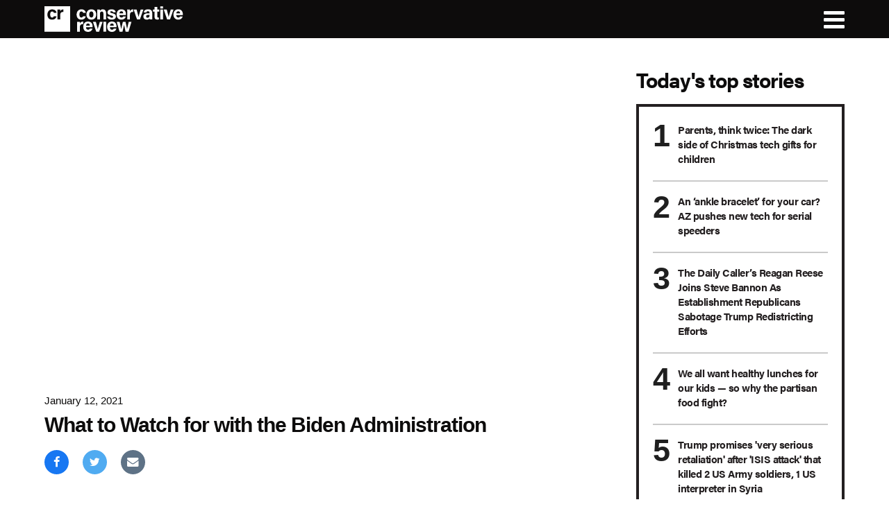

--- FILE ---
content_type: text/html; charset=utf-8
request_url: https://www.conservativereview.com/what-to-watch-for-with-the-biden-administration-2649910402.html
body_size: 42288
content:
<!DOCTYPE html><!-- Powered by RebelMouse. https://www.rebelmouse.com --><html lang="en"><head prefix="og: https://ogp.me/ns# article: https://ogp.me/ns/article#"><script type="application/ld+json">{"@context":"https://schema.org","@type":"NewsArticle","author":{"@type":"Person","description":"","identifier":"20325584","image":{"@type":"ImageObject","url":"https://www.conservativereview.com/res/avatars/default"},"name":"Kibbe on Liberty","url":"https://www.conservativereview.com/u/kibbe_on_liberty"},"dateModified":"2021-01-14T08:31:24Z","datePublished":"2021-01-12T15:00:13Z","description":"","headline":"What to Watch for with the Biden Administration","image":[{"@type":"ImageObject","height":600,"url":"https://www.conservativereview.com/media-library/eyJhbGciOiJIUzI1NiIsInR5cCI6IkpXVCJ9.eyJpbWFnZSI6Imh0dHBzOi8vaW1nLnlvdXR1YmUuY29tL3ZpL2tteXVIOTZhdHl3L21heHJlc2RlZmF1bHQuanBnIiwiZXhwaXJlc19hdCI6MTgwMTk3ODMyMn0.wS-gCXLvY6rXn-Hni03fS7eXTAhtUKW2tto8bj9jiWo/image.jpg?width=2000&height=2000","width":1200}],"keywords":["www.youtube.com","Joe Biden","Kibbe on Liberty","Chip Roy","Matt Kibbe","Biden Administration","video","Libertarian","Lockdowns","COVID-19-Coronavirus","Free the People","youtube.com"],"mainEntityOfPage":{"@id":"https://www.conservativereview.com/what-to-watch-for-with-the-biden-administration-2649910402.html","@type":"WebPage"},"publisher":{"@type":"Organization","logo":{"@type":"ImageObject","url":"https://www.conservativereview.com/media-library/eyJhbGciOiJIUzI1NiIsInR5cCI6IkpXVCJ9.eyJpbWFnZSI6Imh0dHBzOi8vYXNzZXRzLnJibC5tcy8yNDYzMDUzNS9vcmlnaW4uanBnIiwiZXhwaXJlc19hdCI6MTc5ODczOTQzMn0.dP9Qyvh2azTRGRpMzqAxd6DRUlBdyEK0e0xoJO6O9bc/image.jpg?width=210"},"name":"Conservative Review"},"thumbnailUrl":"https://img.youtube.com/vi/kmyuH96atyw/maxresdefault.jpg","url":"https://www.conservativereview.com/what-to-watch-for-with-the-biden-administration-2649910402.html"}</script><script type="application/ld+json">{"@context":"https://schema.org","@type":"VideoObject","contentUrl":"https://www.youtube.com/embed/kmyuH96atyw?rel=0","description":"Conservative Review","embedUrl":"https://www.youtube.com/embed/kmyuH96atyw?rel=0","name":"What to Watch for with the Biden Administration","thumbnailUrl":["https://img.youtube.com/vi/kmyuH96atyw/maxresdefault.jpg","https://img.youtube.com/vi/kmyuH96atyw/maxresdefault.jpg"],"uploadDate":"2021-01-12T15:00:13Z","url":"https://www.youtube.com/watch?v=kmyuH96atyw"}</script><meta charset="utf-8"/><!-- Google Tag Manager --><script>(function(w,d,s,l,i){w[l]=w[l]||[];w[l].push({'gtm.start':
new Date().getTime(),event:'gtm.js'});var f=d.getElementsByTagName(s)[0],
j=d.createElement(s),dl=l!='dataLayer'?'&l='+l:'';j.async=true;j.src=
'https://www.googletagmanager.com/gtm.js?id='+i+dl;f.parentNode.insertBefore(j,f);
})(window,document,'script','dataLayer','GTM-MSGCHVS7');</script><!-- End Google Tag Manager --><link rel="canonical" href="https://www.youtube.com/watch?v=kmyuH96atyw"/><meta property="fb:app_id" content="200167090048537"/><meta name="twitter:site" content="@"/><meta name="twitter:site:id" content=""/><meta property="og:type" content="article"/><meta property="og:url" content="https://www.conservativereview.com/what-to-watch-for-with-the-biden-administration-2649910402.html"/><meta property="og:site_name" content="Conservative Review"/><meta property="og:image" content="https://www.conservativereview.com/media-library/eyJhbGciOiJIUzI1NiIsInR5cCI6IkpXVCJ9.eyJpbWFnZSI6Imh0dHBzOi8vaW1nLnlvdXR1YmUuY29tL3ZpL2tteXVIOTZhdHl3L21heHJlc2RlZmF1bHQuanBnIiwiZXhwaXJlc19hdCI6MTgwMTk3ODMyMn0.wS-gCXLvY6rXn-Hni03fS7eXTAhtUKW2tto8bj9jiWo/image.jpg?width=2000&height=2000"/><meta property="og:image:width" content="2000"/><meta property="og:image:height" content="2000"/><meta property="og:title" content="What to Watch for with the Biden Administration"/><meta property="og:description" content=""/><meta name="description" content="What to Watch for with the Biden Administration"/><meta name="keywords" content="www.youtube.com, Joe Biden, Kibbe on Liberty, Chip Roy, Matt Kibbe, Biden Administration, video, Libertarian, Lockdowns, COVID-19-Coronavirus, Free the People, youtube.com"/><meta name="referrer" content="always"/><meta name="twitter:card" content="summary_large_image"/><meta name="twitter:image" content="https://img.youtube.com/vi/kmyuH96atyw/maxresdefault.jpg"/><link rel="preconnect" href="https://assets.rebelmouse.io/" crossorigin="anonymous"/><link rel="preconnect" href="https://user-stats.rbl.ms/" crossorigin="anonymous"/><link rel="preconnect" href="https://pages-stats.rbl.ms/" crossorigin="anonymous"/><!--link rel="preload" href="https://static.rbl.ms/static/fonts/fontawesome/fontawesome-mini.woff" as="font" type="font/woff2" crossorigin--><script class="rm-i-script">window.REBELMOUSE_BOOTSTRAP_DATA = {"isUserLoggedIn": false, "site": {"id": 20266091, "isCommunitySite": false}, "runner": {"id": 20266091}, "post": {"id": 2649910402, "sections": [519774970, 519774958], "shareUrl": "https%3A%2F%2Fwww.conservativereview.com%2Fwhat-to-watch-for-with-the-biden-administration-2649910402.html", "status": 2, "tags": ["www.youtube.com", "Joe Biden", "Kibbe on Liberty", "Chip Roy", "Matt Kibbe", "Biden Administration", "video", "Libertarian", "Lockdowns", "COVID-19-Coronavirus", "Free the People", "youtube.com"]}, "path": "/what-to-watch-for-with-the-biden-administration-2649910402.html", "pathParams": {"slug": "what-to-watch-for-with-the-biden-administration", "id": "2649910402"}, "resourceId": "pp_2649910402", "fbId": "200167090048537", "fbAppVersion": "v2.5", "clientGaId": "UA-52803434-1", "messageBusUri": "wss://messages.rebelmouse.io", "section": {"id": null}, "tag": {"slug": null, "isSection": false}, "fullBootstrapUrl": "/res/bootstrap/data.js?site_id=20266091\u0026resource_id=pp_2649910402\u0026path_params=%7B%22slug%22%3A%22what-to-watch-for-with-the-biden-administration%22%2C%22id%22%3A%222649910402%22%7D\u0026override_device=desktop\u0026post_id=2649910402", "whitelabel_menu": {}, "useRiver": false, "engine": {"recaptchaSiteKey": null, "lazyLoadShortcodeImages": true, "backButtonGoToPage": true, "changeParticleUrlScroll": false, "countKeepReadingAsPageview": true, "defaultVideoPlayer": "", "theoPlayerLibraryLocation": "", "trackPageViewOnParticleUrlScroll": false, "webVitalsSampleRate": 100, "overrideDevicePixelRatio": null, "image_quality_level": 50, "sendEventsToCurrentDomain": false, "enableLoggedOutUserTracking": false, "useSmartLinks2": true}};
    </script><script class="rm-i-script">window.REBELMOUSE_BASE_ASSETS_URL = "https://www.conservativereview.com/static/dist/social-ux/";
        window.REBELMOUSE_BASE_SSL_DOMAIN = "https://www.conservativereview.com";
        window.REBELMOUSE_TASKS_QUEUE = [];
        window.REBELMOUSE_LOW_TASKS_QUEUE = [];
        window.REBELMOUSE_LOWEST_TASKS_QUEUE = [];
        window.REBELMOUSE_ACTIVE_TASKS_QUEUE = [];
        window.REBELMOUSE_STDLIB = {};
        window.RM_OVERRIDES = {};
        window.RM_AD_LOADER = [];
    </script><script src="https://www.conservativereview.com/static/dist/social-ux/main.36c3749fa49db81ecd4f.bundle.mjs" class="rm-i-script" type="module" async="async" data-js-app="true" data-src-host="https://www.conservativereview.com" data-src-file="main.mjs"></script><script src="https://www.conservativereview.com/static/dist/social-ux/main.d0b30db35abc6251a38d.bundle.js" class="rm-i-script" nomodule="nomodule" defer="defer" data-js-app="true" data-src-host="https://www.conservativereview.com" data-src-file="main.js"></script><script src="https://www.conservativereview.com/static/dist/social-ux/runtime.5f2854bedb02943ff2a5.bundle.mjs" class="rm-i-script" type="module" async="async" data-js-app="true" data-src-host="https://www.conservativereview.com" data-src-file="runtime.mjs"></script><script src="https://www.conservativereview.com/static/dist/social-ux/runtime.5fe7c9a46d72403f8fd3.bundle.js" class="rm-i-script" nomodule="nomodule" defer="defer" data-js-app="true" data-src-host="https://www.conservativereview.com" data-src-file="runtime.js"></script><!-- we collected enough need to fix it first before turn in back on--><!--script src="//cdn.ravenjs.com/3.16.0/raven.min.js" crossorigin="anonymous"></script--><!--script type="text/javascript">
        Raven.config('https://6b64f5cc8af542cbb920e0238864390a@sentry.io/147999').install();
    </script--><script class="rm-i-script">
        if ('serviceWorker' in navigator) {
          window.addEventListener('load', function() {
            navigator.serviceWorker.register('/sw.js').then(function(registration) {
              console.log('ServiceWorker registration successful with scope: ', registration.scope);
            }, function(err) {
              console.log('ServiceWorker registration failed: ', err);
            });
          });
        } else {
          console.log('ServiceWorker not enabled');
        }
    </script><script class="rm-i-script">
        // fallback error prone google tag setup
        var googletag = googletag || {};
        googletag.cmd = googletag.cmd || [];
    </script><meta http-equiv="X-UA-Compatible" content="IE=edge"/><meta name="viewport" content="width=device-width,initial-scale=1,minimum-scale=1.0"/><!-- TODO: move the default value from here --><title>What to Watch for with the Biden Administration - Conservative Review</title><style class="rm-i-styles">
        article,aside,details,figcaption,figure,footer,header,hgroup,nav,section{display:block;}audio,canvas,video{display:inline-block;}audio:not([controls]){display:none;}[hidden]{display:none;}html{font-size:100%;-webkit-text-size-adjust:100%;-ms-text-size-adjust:100%;}body{margin:0;font-size:1em;line-height:1.4;}body,button,input,select,textarea{font-family:Tahoma,sans-serif;color:#5A5858;}::-moz-selection{background:#145A7C;color:#fff;text-shadow:none;}::selection{background:#145A7C;color:#fff;text-shadow:none;}:focus{outline:5px auto #2684b1;}a:hover,a:active{outline:0;}abbr[title]{border-bottom:1px dotted;}b,strong{font-weight:bold;}blockquote{margin:1em 40px;}dfn{font-style:italic;}hr{display:block;height:1px;border:0;border-top:1px solid #ccc;margin:1em 0;padding:0;}ins{background:#ff9;color:#000;text-decoration:none;}mark{background:#ff0;color:#000;font-style:italic;font-weight:bold;}pre,code,kbd,samp{font-family:monospace,serif;_font-family:'courier new',monospace;font-size:1em;}pre{white-space:pre;white-space:pre-wrap;word-wrap:break-word;}q{quotes:none;}q:before,q:after{content:"";content:none;}small{font-size:85%;}sub,sup{font-size:75%;line-height:0;position:relative;vertical-align:baseline;}sup{top:-0.5em;}sub{bottom:-0.25em;}ul,ol{margin:1em 0;padding:0 0 0 40px;}dd{margin:0 0 0 40px;}nav ul,nav ol{list-style:none;list-style-image:none;margin:0;padding:0;}img{border:0;-ms-interpolation-mode:bicubic;vertical-align:middle;}svg:not(:root){overflow:hidden;}figure{margin:0;}form{margin:0;}fieldset{border:0;margin:0;padding:0;}label{cursor:pointer;}legend{border:0;padding:0;}button,input{line-height:normal;}button,input[type="button"],input[type="reset"],input[type="submit"]{cursor:pointer;-webkit-appearance:button;}input[type="checkbox"],input[type="radio"]{box-sizing:border-box;padding:0;}input[type="search"]{-webkit-appearance:textfield;box-sizing:content-box;}input[type="search"]::-webkit-search-decoration{-webkit-appearance:none;}button::-moz-focus-inner,input::-moz-focus-inner{border:0;padding:0;}textarea{overflow:auto;vertical-align:top;resize:vertical;}input:invalid,textarea:invalid{background-color:#fccfcc;}table{border-collapse:collapse;border-spacing:0;}td{vertical-align:top;}.ir{display:block;border:0;text-indent:-999em;overflow:hidden;background-color:transparent;background-repeat:no-repeat;text-align:left;direction:ltr;}.ir br{display:none;}.hidden{display:none !important;visibility:hidden;}.visuallyhidden{border:0;clip:rect(0 0 0 0);height:1px;margin:-1px;overflow:hidden;padding:0;position:absolute;width:1px;}.visuallyhidden.focusable:active,.visuallyhidden.focusable:focus{clip:auto;height:auto;margin:0;overflow:visible;position:static;width:auto;}.invisible{visibility:hidden;}.clearfix:before,.clearfix:after{content:"";display:table;}.clearfix:after{clear:both;}.clearfix{zoom:1;}.zindex20{z-index:20;}.zindex30{z-index:30;}.zindex40{z-index:40;}.zindex50{z-index:50;}html{font-size:11px;font-family:Helvetica;line-height:1.4;color:#1f1f1f;font-weight:normal;}body,button,input,select,textarea{font-family:Helvetica;color:#1f1f1f;}.col,body{font-size:1.6rem;line-height:1.4;}a{color:rgba(66, 103, 178, 1);text-decoration:none;}a:hover{color:rgba(31, 31, 31, 1);text-decoration:none;}.with-primary-color{color:rgba(66, 103, 178, 1);}.with-primary-color:hover{color:rgba(31, 31, 31, 1);}.js-tab,.js-keep-reading,.js-toggle{cursor:pointer;}.noselect{-webkit-touch-callout:none;-webkit-user-select:none;-khtml-user-select:none;-moz-user-select:none;-ms-user-select:none;user-select:none;}.tabs__tab{display:inline-block;padding:10px;}.tabs__tab-content{display:none;}.tabs__tab-content.active{display:block;}button:focus,input[type="text"],input[type="email"]{outline:0;}audio,canvas,iframe,img,svg,video{vertical-align:middle;max-width:100%;}textarea{resize:vertical;}.main{background-color:rgba(245, 245, 245, 1);position:relative;overflow:hidden;}.valign-wrapper{display:-webkit-flex;display:-ms-flexbox;display:flex;-webkit-align-items:center;-ms-flex-align:center;align-items:center;}.valign-wrapper .valign{display:block;}#notification{position:fixed;}.article-module__controls-placeholder{position:absolute;}.display-block{display:block;}.cover-all{position:absolute;width:100%;height:100%;}.full-width{width:100%;}.fa{font-family:FontAwesome,"fontawesome-mini" !important;}.fa.fa-instagram{font-size:1.15em;}.fa-googleplus:before{content:"\f0d5";}.post-partial,.overflow-visible{overflow:visible !important;}.attribute-data{margin:0 10px 10px 0;padding:5px 10px;background-color:rgba(66, 103, 178, 1);color:white;border-radius:3px;margin-bottom:10px;display:inline-block;}.attribute-data[value=""]{display:none;}.badge{display:inline-block;overflow:hidden;}.badge-image{border-radius:100%;}.js-expandable.expanded .js-expand,.js-expandable:not(.expanded) .js-contract{display:none;}.js-scroll-trigger{display:block;width:100%;}.sticky-target:not(.legacy){position:fixed;opacity:0;top:0;will-change:transform;transform:translate3d(0px,0px,0px);}.sticky-target.legacy{position:relative;}.sticky-target.legacy.sticky-active{position:fixed;}.color-inherit:hover,.color-inherit{color:inherit;}.js-appear-on-expand{transition:all 350ms;height:0;overflow:hidden;opacity:0;}.content-container{display:none;}.expanded .content-container{display:block;}.expanded .js-appear-on-expand{opacity:1;height:auto;}.logged-out-user .js-appear-on-expand{height:0;opacity:0;}.h1,.h2{margin:0;padding:0;font-size:1em;font-weight:normal;}.lazyload-placeholder{display:none;position:absolute;text-align:center;background:rgba(0,0,0,0.1);top:0;bottom:0;left:0;right:0;}div[runner-lazy-loading] .lazyload-placeholder,iframe[runner-lazy-loading] + .lazyload-placeholder{display:block;}.abs-pos-center{position:absolute;top:0;bottom:0;left:0;right:0;margin:auto;}.relative{position:relative;}.runner-spinner{position:absolute;top:0;bottom:0;left:0;right:0;margin:auto;width:50px;}.runner-spinner:before{content:"";display:block;padding-top:100%;}.rm-non-critical-loaded .runner-spinner-circular{animation:rotate 2s linear infinite;height:100%;transform-origin:center center;width:100%;position:absolute;top:0;bottom:0;left:0;right:0;margin:auto;}.position-relative{position:relative;}.collection-button{display:inline-block;}.rm-non-critical-loaded .runner-spinner-path{stroke-dasharray:1,200;stroke-dashoffset:0;animation:dash 1.5s ease-in-out infinite,color 6s ease-in-out infinite;stroke-linecap:round;}.pagination-container .pagination-wrapper{display:flex;align-items:center;}.pagination-container .pagination-wrapper a{color:rgba(59,141,242,1);margin:0 5px;}@keyframes rotate{100%{transform:rotate(360deg);}}@keyframes dash{0%{stroke-dasharray:1,200;stroke-dashoffset:0;}50%{stroke-dasharray:89,200;stroke-dashoffset:-35px;}100%{stroke-dasharray:89,200;stroke-dashoffset:-124px;}}@keyframes color{100%,0%{stroke:rgba(255,255,255,1);}40%{stroke:rgba(255,255,255,0.6);}66%{stroke:rgba(255,255,255,0.9);}80%,90%{stroke:rgba(255,255,255,0.7);}}.js-section-loader-feature-container > .slick-list > .slick-track > .slick-slide:not(.slick-active){height:0;visibility:hidden;}.rebellt-item-media-container .instagram-media{margin-left:auto !important;margin-right:auto !important;}.js-hidden-panel{position:fixed;top:0;left:0;right:0;transition:all 300ms;z-index:10;}.js-hidden-panel.active{transform:translate3d(0,-100%,0);}.content{margin-left:auto;margin-right:auto;max-width:1100px;width:90%;}.ad-tag{text-align:center;}.ad-tag__inner{display:inline-block;}.content .ad-tag{margin-left:-5%;margin-right:-5%;}@media (min-width:768px){.content .ad-tag{margin-left:auto;margin-right:auto;}}.user-prefs{display:none;}.no-mb:not(:last-child){margin-bottom:0;}.no-mt:not(:first-child){margin-top:0;}.sm-mt-0:not(:empty):before,.sm-mt-1:not(:empty):before,.sm-mt-2:not(:empty):before,.sm-mb-0:not(:empty):after,.sm-mb-1:not(:empty):after,.sm-mb-2:not(:empty):after,.md-mt-0:not(:empty):before,.md-mt-1:not(:empty):before,.md-mt-2:not(:empty):before,.md-mb-0:not(:empty):after,.md-mb-1:not(:empty):after,.md-mb-2:not(:empty):after,.lg-mt-0:not(:empty):before,.lg-mt-1:not(:empty):before,.lg-mt-2:not(:empty):before,.lg-mb-0:not(:empty):after,.lg-mb-1:not(:empty):after,.lg-mb-2:not(:empty):after{content:'';display:block;overflow:hidden;}.sm-mt-0:not(:empty):before{margin-bottom:0;}.sm-mt-0 > *{margin-top:0;}.sm-mt-1:not(:empty):before{margin-bottom:-10px;}.sm-mt-1 > *{margin-top:10px;}.sm-mt-2:not(:empty):before{margin-bottom:-20px;}.sm-mt-2 > *{margin-top:20px;}.sm-mb-0:not(:empty):after{margin-top:0;}.sm-mb-0 > *{margin-bottom:0;}.sm-mb-1:not(:empty):after{margin-top:-10px;}.sm-mb-1 > *{margin-bottom:10px;}.sm-mb-2:not(:empty):after{margin-top:-20px;}.sm-mb-2 > *{margin-bottom:20px;}@media (min-width:768px){.md-mt-0:not(:empty):before{margin-bottom:0;}.md-mt-0 > *{margin-top:0;}.md-mt-1:not(:empty):before{margin-bottom:-10px;}.md-mt-1 > *{margin-top:10px;}.md-mt-2:not(:empty):before{margin-bottom:-20px;}.md-mt-2 > *{margin-top:20px;}.md-mb-0:not(:empty):after{margin-top:0;}.md-mb-0 > *{margin-bottom:0;}.md-mb-1:not(:empty):after{margin-top:-10px;}.md-mb-1 > *{margin-bottom:10px;}.md-mb-2:not(:empty):after{margin-top:-20px;}.md-mb-2 > *{margin-bottom:20px;}}@media (min-width:1024px){.lg-mt-0:not(:empty):before{margin-bottom:0;}.lg-mt-0 > *{margin-top:0;}.lg-mt-1:not(:empty):before{margin-bottom:-10px;}.lg-mt-1 > *{margin-top:10px;}.lg-mt-2:not(:empty):before{margin-bottom:-20px;}.lg-mt-2 > *{margin-top:20px;}.lg-mb-0:not(:empty):after{margin-top:0;}.lg-mb-0 > *{margin-bottom:0;}.lg-mb-1:not(:empty):after{margin-top:-10px;}.lg-mb-1 > *{margin-bottom:10px;}.lg-mb-2:not(:empty):after{margin-top:-20px;}.lg-mb-2 > *{margin-bottom:20px;}}.sm-cp-0{padding:0;}.sm-cp-1{padding:10px;}.sm-cp-2{padding:20px;}@media (min-width:768px){.md-cp-0{padding:0;}.md-cp-1{padding:10px;}.md-cp-2{padding:20px;}}@media (min-width:1024px){.lg-cp-0{padding:0;}.lg-cp-1{padding:10px;}.lg-cp-2{padding:20px;}}.mb-2 > *{margin-bottom:20px;}.mb-2 > :last-child{margin-bottom:0;}.v-sep > *{margin-bottom:20px;}@media (min-width:768px){.v-sep > *{margin-bottom:40px;}}.v-sep > *:last-child{margin-bottom:0;}@media only screen and (max-width:767px){.hide-mobile{display:none !important;}}@media only screen and (max-width:1023px){.hide-tablet-and-mobile{display:none !important;}}@media only screen and (min-width:768px){.hide-tablet-and-desktop{display:none !important;}}@media only screen and (min-width:768px) and (max-width:1023px){.hide-tablet{display:none !important;}}@media only screen and (min-width:1024px){.hide-desktop{display:none !important;}}.row.px10{margin-left:-10px;margin-right:-10px;}.row.px10 > .col{padding-left:10px;padding-right:10px;}.row.px20{margin-left:-20px;margin-right:-20px;}.row.px20 > .col{padding-left:20px;padding-right:20px;}.row{margin-left:auto;margin-right:auto;overflow:hidden;}.row:after{content:'';display:table;clear:both;}.row:not(:empty){margin-bottom:-20px;}.col{margin-bottom:20px;}@media (min-width:768px){.col{margin-bottom:40px;}.row:not(:empty){margin-bottom:-40px;}}.row .col{float:left;box-sizing:border-box;}.row .col.pull-right{float:right;}.row .col.s1{width:8.3333333333%;}.row .col.s2{width:16.6666666667%;}.row .col.s3{width:25%;}.row .col.s4{width:33.3333333333%;}.row .col.s5{width:41.6666666667%;}.row .col.s6{width:50%;}.row .col.s7{width:58.3333333333%;}.row .col.s8{width:66.6666666667%;}.row .col.s9{width:75%;}.row .col.s10{width:83.3333333333%;}.row .col.s11{width:91.6666666667%;}.row .col.s12{width:100%;}@media only screen and (min-width:768px){.row .col.m1{width:8.3333333333%;}.row .col.m2{width:16.6666666667%;}.row .col.m3{width:25%;}.row .col.m4{width:33.3333333333%;}.row .col.m5{width:41.6666666667%;}.row .col.m6{width:50%;}.row .col.m7{width:58.3333333333%;}.row .col.m8{width:66.6666666667%;}.row .col.m9{width:75%;}.row .col.m10{width:83.3333333333%;}.row .col.m11{width:91.6666666667%;}.row .col.m12{width:100%;}}@media only screen and (min-width:1024px){.row .col.l1{width:8.3333333333%;}.row .col.l2{width:16.6666666667%;}.row .col.l3{width:25%;}.row .col.l4{width:33.3333333333%;}.row .col.l5{width:41.6666666667%;}.row .col.l6{width:50%;}.row .col.l7{width:58.3333333333%;}.row .col.l8{width:66.6666666667%;}.row .col.l9{width:75%;}.row .col.l10{width:83.3333333333%;}.row .col.l11{width:91.6666666667%;}.row .col.l12{width:100%;}}.widget{position:relative;box-sizing:border-box;}.widget:hover .widget__headline a{color:rgba(31, 31, 31, 1);}.widget__headline{font-family:Helvetica;color:#1f1f1f;cursor:pointer;}.widget__headline-text{font-family:inherit;color:inherit;word-break:break-word;}.widget__section-text{display:block;}.image,.widget__image{background-position:center;background-repeat:no-repeat;background-size:cover;display:block;z-index:0;}.widget__play{position:absolute;width:100%;height:100%;text-align:center;}.rm-widget-image-holder{position:relative;}.rm-video-holder{position:absolute;width:100%;height:100%;top:0;left:0;}.rm-zindex-hidden{display:none;z-index:-1;}.rm-widget-image-holder .widget__play{top:0;left:0;}.image.no-image{background-color:#e4e4e4;}.widget__video{position:relative;}.widget__video .rm-scrop-spacer{padding-bottom:56.25%;}.widget__video.rm-video-tiktok{max-width:605px;}.widget__video video,.widget__video iframe{position:absolute;top:0;left:0;height:100%;}.widget__product-vendor{font-size:1.5em;line-height:1.5;margin:25px 0;}.widget__product-buy-link{margin:15px 0;}.widget__product-buy-link-btn{background-color:#000;color:#fff;display:inline-block;font-size:1.6rem;line-height:1em;padding:1.25rem;font-weight:700;}.widget__product-buy-btn:hover{color:#fff;}.widget__product-price{font-size:1.5em;line-height:1.5;margin:25px 0;}.widget__product-compare-at-price{text-decoration:line-through;}.rebellt-item.is--mobile,.rebellt-item.is--tablet{margin-bottom:0.85em;}.rebellt-item.show_columns_on_mobile.col2,.rebellt-item.show_columns_on_mobile.col3{display:inline-block;vertical-align:top;}.rebellt-item.show_columns_on_mobile.col2{width:48%;}.rebellt-item.show_columns_on_mobile.col3{width:32%;}@media only screen and (min-width:768px){.rebellt-item.col2:not(.show_columns_on_mobile),.rebellt-item.col3:not(.show_columns_on_mobile){display:inline-block;vertical-align:top;}.rebellt-item.col2:not(.show_columns_on_mobile){width:48%;}.rebellt-item.col3:not(.show_columns_on_mobile){width:32%;}}.rebellt-item.parallax{background-size:cover;background-attachment:fixed;position:relative;left:calc(-50vw + 50%);width:100vw;min-height:100vh;padding:0 20%;box-sizing:border-box;max-width:inherit;text-align:center;z-index:3;}.rebellt-item.parallax.is--mobile{background-position:center;margin-bottom:0;padding:0 15%;}.rebellt-item.parallax.has-description:before,.rebellt-item.parallax.has-description:after{content:"";display:block;padding-bottom:100%;}.rebellt-item.parallax.has-description.is--mobile:before,.rebellt-item.parallax.has-description.is--mobile:after{padding-bottom:90vh;}.rebellt-item.parallax h3,.rebellt-item.parallax p{color:white;text-shadow:1px 0 #000;}.rebellt-item.parallax.is--mobile p{font-size:18px;font-weight:400;}.rebellt-ecommerce h3{font-size:1.8em;margin-bottom:15px;}.rebellt-ecommerce--vendor{font-size:1.5em;line-height:1.5;margin:25px 0;}.rebellt-ecommerce--price{font-size:1.5em;line-height:1.5;margin:25px 0;}.rebellt-ecommerce--compare-at-price{text-decoration:line-through;}.rebellt-ecommerce--buy{margin:15px 0;}.rebellt-ecommerce--btn{background-color:#000;color:#fff;display:inline-block;font-size:1.6rem;line-height:1em;padding:1.25rem;font-weight:700;}.rebellt-ecommerce--btn:hover{color:#fff;}.rebelbar.skin-simple{height:50px;line-height:50px;color:#1f1f1f;font-size:1.2rem;border-left:none;border-right:none;background-color:#fff;}.rebelbar.skin-simple .rebelbar__inner{position:relative;height:100%;margin:0 auto;padding:0 20px;max-width:1300px;}.rebelbar.skin-simple .logo{float:left;}.rebelbar.skin-simple .logo__image{max-height:50px;max-width:190px;}.rebelbar--fake.skin-simple{position:relative;border-color:#fff;}.rebelbar--fixed.skin-simple{position:absolute;width:100%;z-index:3;}.with-fixed-header .rebelbar--fixed.skin-simple{position:fixed;top:0;}.rebelbar.skin-simple .rebelbar__menu-toggle{position:relative;cursor:pointer;float:left;text-align:center;font-size:0;width:50px;margin-left:-15px;height:100%;color:#1f1f1f;}.rebelbar.skin-simple i{vertical-align:middle;display:inline-block;font-size:20px;}.rebelbar.skin-simple .rebelbar__menu-toggle:hover{color:rgba(31, 31, 31, 1);}.rebelbar.skin-simple .rebelbar__section-links{display:none;padding:0 100px 0 40px;overflow:hidden;height:100%;}.rebelbar.skin-simple .rebelbar__section-list{margin:0 -15px;height:100%;}.rebelbar.skin-simple .rebelbar__section-links li{display:inline-block;padding:0 15px;text-align:left;}.rebelbar.skin-simple .rebelbar__section-link{color:#1f1f1f;display:block;font-size:1.8rem;font-weight:400;text-decoration:none;}.rebelbar.skin-simple .rebelbar__section-link:hover{color:rgba(31, 31, 31, 1);}.rebelbar.skin-simple .rebelbar__sharebar.sharebar{display:none;}.rebelbar.skin-simple .rebelbar__section-list.js--active .rebelbar__more-sections-button{visibility:visible;}.rebelbar.skin-simple .rebelbar__more-sections-button{cursor:pointer;visibility:hidden;}.rebelbar.skin-simple #rebelbar__more-sections{visibility:hidden;position:fixed;line-height:70px;left:0;width:100%;background-color:#1f1f1f;}.rebelbar.skin-simple #rebelbar__more-sections a{color:white;}.rebelbar.skin-simple #rebelbar__more-sections.opened{visibility:visible;}@media only screen and (min-width:768px){.rebelbar.skin-simple .rebelbar__menu-toggle{margin-right:15px;}.rebelbar.skin-simple{height:100px;line-height:100px;font-weight:700;}.rebelbar.skin-simple .logo__image{max-width:350px;max-height:100px;}.rebelbar.skin-simple .rebelbar__inner{padding:0 40px;}.rebelbar.skin-simple .rebelbar__sharebar.sharebar{float:left;margin-top:20px;margin-bottom:20px;padding-left:40px;}}@media (min-width:960px){.rebelbar.skin-simple .rebelbar__section-links{display:block;}.with-floating-shares .rebelbar.skin-simple .search-form{display:none;}.with-floating-shares .rebelbar.skin-simple .rebelbar__sharebar.sharebar{display:block;}.with-floating-shares .rebelbar.skin-simple .rebelbar__section-links{display:none;}}.menu-global{display:none;width:100%;position:fixed;z-index:3;color:white;background-color:#1a1a1a;height:100%;font-size:1.8rem;overflow-y:auto;overflow-x:hidden;line-height:1.6em;}@media (min-width:768px){.menu-global{display:block;max-width:320px;top:0;-webkit-transform:translate(-320px,0);transform:translate(-320px,0);transform:translate3d(-320px,0,0);}.menu-global,.all-content-wrapper{transition:transform .2s cubic-bezier(.2,.3,.25,.9);}}.menu-overlay{position:fixed;top:-100%;left:0;height:0;width:100%;cursor:pointer;visibility:hidden;opacity:0;transition:opacity 200ms;}.menu-opened .menu-overlay{visibility:visible;height:100%;z-index:1;opacity:1;top:0;}@media only screen and (min-width:768px){.menu-opened .menu-overlay{z-index:10;background:rgba(255,255,255,.6);}}@media (min-width:960px){.logged-out-user .rebelbar.skin-simple .menu-overlay{display:none;}}@media (min-width:600px){.rm-resized-container-5{width:5%;}.rm-resized-container-10{width:10%;}.rm-resized-container-15{width:15%;}.rm-resized-container-20{width:20%;}.rm-resized-container-25{width:25%;}.rm-resized-container-30{width:30%;}.rm-resized-container-35{width:35%;}.rm-resized-container-40{width:40%;}.rm-resized-container-45{width:45%;}.rm-resized-container-50{width:50%;}.rm-resized-container-55{width:55%;}.rm-resized-container-60{width:60%;}.rm-resized-container-65{width:65%;}.rm-resized-container-70{width:70%;}.rm-resized-container-75{width:75%;}.rm-resized-container-80{width:80%;}.rm-resized-container-85{width:85%;}.rm-resized-container-90{width:90%;}.rm-resized-container-95{width:95%;}.rm-resized-container-100{width:100%;}}.rm-embed-container{position:relative;}.rm-embed-container.rm-embed-instagram{max-width:540px;}.rm-embed-container.rm-embed-tiktok{max-width:572px;min-height:721px;}.rm-embed-container.rm-embed-tiktok blockquote,.rm-embed-twitter blockquote{all:revert;}.rm-embed-container.rm-embed-tiktok blockquote{margin-left:0;margin-right:0;position:relative;}.rm-embed-container.rm-embed-tiktok blockquote,.rm-embed-container.rm-embed-tiktok blockquote > iframe,.rm-embed-container.rm-embed-tiktok blockquote > section{width:100%;min-height:721px;display:block;}.rm-embed-container.rm-embed-tiktok blockquote > section{position:absolute;top:0;left:0;right:0;bottom:0;display:flex;align-items:center;justify-content:center;flex-direction:column;text-align:center;}.rm-embed-container.rm-embed-tiktok blockquote > section:before{content:"";display:block;width:100%;height:300px;border-radius:8px;}.rm-embed-container > .rm-embed,.rm-embed-container > .rm-embed-holder{position:absolute;top:0;left:0;}.rm-embed-holder{display:block;height:100%;width:100%;display:flex;align-items:center;}.rm-embed-container > .rm-embed-spacer{display:block;}.rm-embed-twitter{max-width:550px;margin-top:10px;margin-bottom:10px;}.rm-embed-twitter blockquote{position:relative;height:100%;width:100%;flex-direction:column;display:flex;align-items:center;justify-content:center;flex-direction:column;text-align:center;}.rm-embed-twitter:not(.rm-off) .twitter-tweet{margin:0 !important;}.logo__image,.image-element__img,.rm-lazyloadable-image{max-width:100%;height:auto;}.logo__image,.image-element__img{width:auto;}@media (max-width:768px){.rm-embed-spacer.rm-embed-spacer-desktop{display:none;}}@media (min-width:768px){.rm-embed-spacer.rm-embed-spacer-mobile{display:none;}}.sharebar{margin:0 -4px;padding:0;font-size:0;line-height:0;}.sharebar a{color:#fff;}.sharebar a:hover{text-decoration:none;color:#fff;}.sharebar .share,.sharebar .share-plus{display:inline-block;margin:0 4px;font-size:14px;font-weight:400;padding:0 10px;width:20px;min-width:20px;height:40px;line-height:38px;text-align:center;vertical-align:middle;border-radius:2px;}.sharebar .share-plus i,.sharebar .share i{display:inline-block;vertical-align:middle;}.sharebar .hide-button{display:none;}.sharebar.enable-panel .hide-button{display:inline-block;}.sharebar.enable-panel .share-plus{display:none;}.sharebar.with-first-button-caption:not(.enable-panel) .share:first-child{width:68px;}.sharebar.with-first-button-caption:not(.enable-panel) .share:first-child:after{content:'Share';padding-left:5px;vertical-align:middle;}.sharebar--fixed{display:none;position:fixed;bottom:0;z-index:1;text-align:center;width:100%;left:0;margin:20px auto;}.with-floating-shares .sharebar--fixed{display:block;}.sharebar.fly_shared:not(.enable-panel) .share:nth-child(5){display:none;}.share-media-panel .share-media-panel-pinit{position:absolute;right:0;bottom:0;background-color:transparent;}.share-media-panel-pinit_share{background-image:url('/static/img/whitelabel/runner/spritesheets/pin-it-sprite.png');background-color:#BD081C;background-position:-1px -17px;border-radius:4px;float:right;height:34px;margin:7px;width:60px;background-size:194px auto;}.share-media-panel-pinit_share:hover{opacity:.9;}@media (min-width:768px){.sharebar .share-plus .fa,.sharebar .share .fa{font-size:22px;}.sharebar .share,.sharebar .share-plus{padding:0 15px;width:30px;min-width:30px;height:60px;line-height:60px;margin:0 4px;font-size:16px;}.sharebar.with-first-button-caption:not(.enable-panel) .share:first-child{width:180px;}.sharebar.with-first-button-caption:not(.enable-panel) .share:first-child:after{content:'Share this story';padding-left:10px;vertical-align:middle;text-transform:uppercase;}.share-media-panel-pinit_share{background-position:-60px -23px;height:45px;margin:10px;width:80px;}}.action-btn{display:block;font-size:1.6rem;color:rgba(66, 103, 178, 1);cursor:pointer;border:2px solid rgba(66, 103, 178, 1);border-color:rgba(66, 103, 178, 1);border-radius:2px;line-height:1em;padding:1.6rem;font-weight:700;text-align:center;}.action-btn:hover{color:rgba(31, 31, 31, 1);border:2px solid rgba(31, 31, 31, 1);border-color:rgba(31, 31, 31, 1);}.section-headline__text{font-size:3rem;font-weight:700;line-height:1;}.section-headline__text{color:#1f1f1f;}@media (min-width:768px){.section-headline__text{font-size:3.6rem;}.content__main .section-headline__text{margin-top:-.3rem;margin-bottom:2rem;}}.module-headline__text{font-size:3rem;font-weight:700;color:#909090;}@media (min-width:768px){.module-headline__text{font-size:3.6rem;}}.search-form{position:absolute;top:0;right:20px;z-index:1;}.search-form__text-input{display:none;height:42px;font-size:1.3rem;background-color:#f4f4f4;border:none;color:#8f8f8f;text-indent:10px;padding:0;width:220px;position:absolute;right:-10px;top:0;bottom:0;margin:auto;}.search-form .search-form__submit{display:none;position:relative;border:none;bottom:2px;background-color:transparent;}.search-form__text-input:focus,.search-form__submit:focus{border:0 none;-webkit-box-shadow:none;-moz-box-shadow:none;box-shadow:none;outline:0 none;}.show-search .search-form__close{position:absolute;display:block;top:0;bottom:0;margin:auto;height:1rem;right:-28px;}.search-form__open{vertical-align:middle;bottom:2px;display:inline-block;position:relative;color:#1f1f1f;font-size:1.9rem;}.show-search .search-form__text-input{display:block;}.show-search .search-form__submit{display:inline-block;vertical-align:middle;padding:0;color:#1f1f1f;font-size:1.9rem;}.search-form__close,.show-search .search-form__open{display:none;}.quick-search{display:block;border-bottom:1px solid #d2d2d2;padding:24px 0 28px;margin-bottom:20px;position:relative;}.quick-search__submit{background-color:transparent;border:0;padding:0;margin:0;position:absolute;zoom:.75;color:#000;}.quick-search__input{background-color:transparent;border:0;padding:0;font-size:1.5rem;font-weight:700;line-height:3em;padding-left:40px;width:100%;box-sizing:border-box;}@media (min-width:768px){.search-form{right:40px;}.quick-search{margin-bottom:40px;padding:0 0 20px;}.quick-search__submit{zoom:1;}.quick-search__input{line-height:2.2em;padding-left:60px;}}.search-widget{position:relative;}.search-widget__input,.search-widget__submit{border:none;padding:0;margin:0;color:#1f1f1f;background:transparent;font-size:inherit;line-height:inherit;}.social-links__link{display:inline-block;padding:12px;line-height:0;width:25px;height:25px;border-radius:50%;margin:0 6px;font-size:1.5em;text-align:center;position:relative;vertical-align:middle;color:white;}.social-links__link:hover{color:white;}.social-links__link > span{position:absolute;top:0;left:0;right:0;bottom:0;margin:auto;height:1em;}.article__body{font-family:Helvetica;}.body-description .horizontal-rule{border-top:2px solid #eee;}.article-content blockquote{border-left:5px solid rgba(66, 103, 178, 1);border-left-color:rgba(66, 103, 178, 1);color:#656565;padding:0 0 0 25px;margin:1em 0 1em 25px;}.article__splash-custom{position:relative;}.body hr{display:none;}.article-content .media-caption{color:#9a9a9a;font-size:1.4rem;line-height:2;}.giphy-image{margin-bottom:0;}.article-body a{word-wrap:break-word;}.article-content .giphy-image__credits-wrapper{margin:0;}.article-content .giphy-image__credits{color:#000;font-size:1rem;}.article-content .image-media,.article-content .giphy-image .media-photo-credit{display:block;}.tags{color:rgba(66, 103, 178, 1);margin:0 -5px;}.tags__item{margin:5px;display:inline-block;}.tags .tags__item{line-height:1;}.slideshow .carousel-control{overflow:hidden;}.shortcode-media .media-caption,.shortcode-media .media-photo-credit{display:block;}@media (min-width:768px){.tags{margin:0 -10px;}.tags__item{margin:10px;}.article-content__comments-wrapper{border-bottom:1px solid #d2d2d2;margin-bottom:20px;padding-bottom:40px;}}.subscription-widget{background:rgba(66, 103, 178, 1);padding:30px;}.subscription-widget .module-headline__text{text-align:center;font-size:2rem;font-weight:400;color:#fff;}.subscription-widget .social-links{margin-left:-10px;margin-right:-10px;text-align:center;font-size:0;}.subscription-widget .social-links__link{display:inline-block;vertical-align:middle;width:39px;height:39px;color:#fff;box-sizing:border-box;border-radius:50%;font-size:20px;margin:0 5px;line-height:35px;background:transparent;border:2px solid #fff;border-color:#fff;}.subscription-widget .social-links__link:hover{color:rgba(31, 31, 31, 1);border-color:rgba(31, 31, 31, 1);background:transparent;}.subscription-widget .social-links__link .fa-instagram{margin:5px 0 0 1px;}.subscription-widget__site-links{margin:30px -5px;text-align:center;font-size:.8em;}.subscription-widget__site-link{padding:0 5px;color:inherit;}.newsletter-element__form{text-align:center;position:relative;max-width:500px;margin-left:auto;margin-right:auto;}.newsletter-element__submit,.newsletter-element__input{border:0;padding:10px;font-size:1.6rem;font-weight:500;height:40px;line-height:20px;margin:0;}.newsletter-element__submit{background:#909090;color:#fff;position:absolute;top:0;right:0;}.newsletter-element__submit:hover{opacity:.9;}.newsletter-element__input{background:#f4f4f4;width:100%;color:#8f8f8f;padding-right:96px;box-sizing:border-box;}.gdpr-cookie-wrapper{position:relative;left:0;right:0;padding:.5em;box-sizing:border-box;}.gdpr-cookie-controls{text-align:right;}.runner-authors-list{margin-top:0;margin-bottom:0;padding-left:0;list-style-type:none;}.runner-authors-author-wrapper{display:flex;flex-direction:row;flex-wrap:nowrap;justify-content:flex-start;align-items:stretch;align-content:stretch;}.runner-authors-avatar-thumb{display:inline-block;border-radius:100%;width:55px;height:55px;background-repeat:no-repeat;background-position:center;background-size:cover;overflow:hidden;}.runner-authors-avatar-thumb img{width:100%;height:100%;display:block;object-fit:cover;border-radius:100%;}.runner-authors-avatar-fallback{display:flex;align-items:center;justify-content:center;width:100%;height:100%;font-size:12px;line-height:1.1;text-align:center;padding:4px;background:#e0e0e0;color:#555;font-weight:600;text-transform:uppercase;border-radius:100%;overflow:hidden;}.runner-authors-author-info{width:calc(100% - 55px);}.runner-author-name-container{padding:0 6px;}.rm-breadcrumb__list{margin:0;padding:0;}.rm-breadcrumb__item{list-style-type:none;display:inline;}.rm-breadcrumb__item:last-child .rm-breadcrumb__separator{display:none;}.rm-breadcrumb__item:last-child .rm-breadcrumb__link,.rm-breadcrumb__link.disabled{pointer-events:none;color:inherit;}.social-tab-i .share-fb:after,.social-tab-i .share-tw:after{content:none;}.share-buttons .social-tab-i a{margin-right:0;}.share-buttons .social-tab-i li{line-height:1px;float:left;}.share-buttons .social-tab-i ul{margin:0;padding:0;list-style:none;}.share-tab-img{max-width:100%;padding:0;margin:0;position:relative;overflow:hidden;display:inline-block;}.share-buttons .social-tab-i{position:absolute;bottom:0;right:0;margin:0;padding:0;z-index:1;list-style-type:none;}.close-share-mobile,.show-share-mobile{background-color:rgba(0,0,0,.75);}.share-buttons .social-tab-i.show-mobile-share-bar .close-share-mobile,.share-buttons .social-tab-i .show-share-mobile,.share-buttons .social-tab-i .share{width:30px;height:30px;line-height:27px;padding:0;text-align:center;display:inline-block;vertical-align:middle;}.share-buttons .social-tab-i.show-mobile-share-bar .show-share-mobile,.share-buttons .social-tab-i .close-share-mobile{display:none;}.share-buttons .social-tab-i .icons-share{vertical-align:middle;display:inline-block;font:normal normal normal 14px/1 FontAwesome;color:white;}.social-tab-i .icons-share.fb:before{content:'\f09a';}.social-tab-i .icons-share.tw:before{content:'\f099';}.social-tab-i .icons-share.pt:before{content:'\f231';}.social-tab-i .icons-share.tl:before{content:'\f173';}.social-tab-i .icons-share.em:before{content:'\f0e0';}.social-tab-i .icons-share.sprite-shares-close:before{content:'\f00d';}.social-tab-i .icons-share.sprite-shares-share:before{content:'\f1e0';}@media only screen and (max-width:768px){.share-tab-img .social-tab-i{display:block;}.share-buttons .social-tab-i .share{display:none;}.share-buttons .social-tab-i.show-mobile-share-bar .share{display:block;}.social-tab-i li{float:left;}}@media only screen and (min-width:769px){.social-tab-i .close-share-mobile,.social-tab-i .show-share-mobile{display:none !important;}.share-tab-img .social-tab-i{display:none;}.share-tab-img:hover .social-tab-i{display:block;}.share-buttons .social-tab-i .share{width:51px;height:51px;line-height:47px;}.share-buttons .social-tab-i{margin:5px 0 0 5px;top:0;left:0;bottom:auto;right:auto;display:none;}.share-buttons .social-tab-i .share{display:block;}}.accesibility-hidden{border:0;clip:rect(1px 1px 1px 1px);clip:rect(1px,1px,1px,1px);height:1px;margin:-1px;overflow:hidden;padding:0;position:absolute;width:1px;background:#000;color:#fff;}body:not(.rm-non-critical-loaded) .follow-button{display:none;}.posts-custom .posts-wrapper:after{content:"";display:block;margin-bottom:-20px;}.posts-custom .widget{margin-bottom:20px;width:100%;}.posts-custom .widget__headline,.posts-custom .social-date{display:block;}.posts-custom .social-date{color:#a4a2a0;font-size:1.4rem;}.posts-custom[data-attr-layout_headline] .widget{vertical-align:top;}.posts-custom[data-attr-layout_headline="top"] .widget{vertical-align:bottom;}.posts-custom .posts-wrapper{margin-left:0;margin-right:0;font-size:0;line-height:0;}.posts-custom .widget{display:inline-block;}.posts-custom article{margin:0;box-sizing:border-box;font-size:1.6rem;line-height:1.4;}.posts-custom[data-attr-layout_columns="2"] article,.posts-custom[data-attr-layout_columns="3"] article,.posts-custom[data-attr-layout_columns="4"] article{margin:0 10px;}.posts-custom[data-attr-layout_columns="2"] .posts-wrapper,.posts-custom[data-attr-layout_columns="3"] .posts-wrapper,.posts-custom[data-attr-layout_columns="4"] .posts-wrapper{margin-left:-10px;margin-right:-10px;}@media (min-width:768px){.posts-custom[data-attr-layout_columns="2"] .widget{width:50%;}.posts-custom[data-attr-layout_columns="3"] .widget{width:33.3333%;}.posts-custom[data-attr-layout_columns="4"] .widget{width:25%;}}.posts-custom .widget__headline{font-size:1em;font-weight:700;word-wrap:break-word;}.posts-custom .widget__section{display:block;}.posts-custom .widget__head{position:relative;}.posts-custom .widget__head .widget__body{position:absolute;padding:5%;bottom:0;left:0;box-sizing:border-box;width:100%;background:rgba(0,0,0,0.4);background:linear-gradient(transparent 5%,rgba(0,0,0,0.5));}.posts-custom .widget__head .social-author__name,.posts-custom .widget__head .main-author__name,.posts-custom .widget__head .social-author__social-name,.posts-custom .widget__head .main-author__social-name,.posts-custom .widget__head .widget__headline,.posts-custom .widget__head .widget__subheadline{color:white;}.posts-custom .widget__subheadline *{display:inline;}.posts-custom .main-author__avatar,.posts-custom .social-author__avatar{float:left;border-radius:50%;margin-right:8px;height:30px;width:30px;min-width:30px;overflow:hidden;position:relative;}.posts-custom .main-author__name,.posts-custom .social-author__name{color:#1f1f1f;font-size:1.4rem;font-weight:700;line-height:1.4;display:inline;overflow:hidden;text-overflow:ellipsis;white-space:nowrap;position:relative;}.posts-custom .main-author__social-name,.posts-custom .social-author__social-name{color:#757575;display:block;font-size:1.2rem;line-height:0.8em;}.posts-custom .main-author__name:hover,.posts-custom .social-author__name:hover,.posts-custom .main-author__social-name:hover,.posts-custom .social-author__social-name:hover{color:rgba(31, 31, 31, 1);}.posts-custom[data-attr-layout_carousel] .posts-wrapper:after{margin-bottom:0 !important;}.posts-custom[data-attr-layout_carousel] .widget{margin-bottom:0 !important;}.posts-custom[data-attr-layout_carousel][data-attr-layout_columns="1"] .posts-wrapper:not(.slick-initialized) .widget:not(:first-child),.posts-custom[data-attr-layout_carousel]:not([data-attr-layout_columns="1"]) .posts-wrapper:not(.slick-initialized){display:none !important;}.posts-custom .slick-arrow{position:absolute;top:0;bottom:0;width:7%;max-width:60px;min-width:45px;min-height:60px;height:15%;color:white;border:0;margin:auto 10px;background:rgba(66, 103, 178, 1);z-index:1;cursor:pointer;font-size:1.6rem;line-height:1;opacity:0.9;}.posts-custom .slick-prev{left:0;}.posts-custom .slick-next{right:0;}.posts-custom .slick-arrow:before{position:absolute;left:0;right:0;width:13px;bottom:0;top:0;margin:auto;height:16px;}.posts-custom .slick-arrow:hover{background:rgba(31, 31, 31, 1);opacity:1;}.posts-custom .slick-dots{display:block;padding:10px;box-sizing:border-box;text-align:center;margin:0 -5px;}.posts-custom .slick-dots li{display:inline-block;margin:0 5px;}.posts-custom .slick-dots button{font-size:0;width:10px;height:10px;display:inline-block;line-height:0;border:0;background:rgba(66, 103, 178, 1);border-radius:7px;padding:0;margin:0;vertical-align:middle;outline:none;}.posts-custom .slick-dots .slick-active button,.posts-custom .slick-dots button:hover{background:rgba(31, 31, 31, 1);}.posts-custom hr{display:none;}.posts-custom{font-family:Helvetica;}.posts-custom blockquote{border-left:5px solid rgba(66, 103, 178, 1);border-left-color:rgba(66, 103, 178, 1);color:#656565;padding:0 0 0 25px;margin:1em 0 1em 25px;}.posts-custom .media-caption{color:#9a9a9a;font-size:1.4rem;line-height:2;}.posts-custom a{word-wrap:break-word;}.posts-custom .giphy-image__credits-wrapper{margin:0;}.posts-custom .giphy-image__credits{color:#000;font-size:1rem;}.posts-custom .body .image-media,.posts-custom .body .giphy-image .media-photo-credit{display:block;}.posts-custom .widget__shares.enable-panel .share-plus,.posts-custom .widget__shares:not(.enable-panel) .hide-button{display:none;}.posts-custom .widget__shares{margin-left:-10px;margin-right:-10px;font-size:0;}.posts-custom .widget__shares .share{display:inline-block;padding:5px;line-height:0;width:25px;height:25px;border-radius:50%;margin:0 10px;font-size:1.5rem;text-align:center;position:relative;vertical-align:middle;color:white;}.posts-custom .widget__shares .share:hover{color:white;}.posts-custom .widget__shares i{position:absolute;top:0;left:0;right:0;bottom:0;margin:auto;height:1em;}.infinite-scroll-wrapper:not(.rm-loading){width:1px;height:1px;}.infinite-scroll-wrapper.rm-loading{width:1px;}.rm-loadmore-placeholder.rm-loading{display:block;width:100%;}.widget__shares button.share,.social-tab-buttons button.share{box-sizing:content-box;}.social-tab-buttons button.share{border:none;}.post-splash-custom,.post-splash-custom .widget__head{position:relative;}.post-splash-custom .widget__head .widget__body{position:absolute;padding:5%;bottom:0;left:0;box-sizing:border-box;width:100%;background:rgba(0,0,0,0.4);background:-webkit-linear-gradient( transparent 5%,rgba(0,0,0,0.5) );background:-o-linear-gradient(transparent 5%,rgba(0,0,0,0.5));background:-moz-linear-gradient( transparent 5%,rgba(0,0,0,0.5) );background:linear-gradient(transparent 5%,rgba(0,0,0,0.5));}.post-splash-custom .headline{font-size:2rem;font-weight:700;position:relative;}.post-splash-custom .post-controls{position:absolute;top:0;left:0;z-index:2;}.post-splash-custom hr{display:none;}.post-splash-custom .widget__section{display:block;}.post-splash-custom .post-date{display:block;}.post-splash-custom .photo-credit p,.post-splash-custom .photo-credit a{font-size:1.1rem;margin:0;}.post-splash-custom .widget__subheadline *{display:inline;}.post-splash-custom .widget__image .headline,.post-splash-custom .widget__image .photo-credit,.post-splash-custom .widget__image .photo-credit p,.post-splash-custom .widget__image .photo-credit a,.post-splash-custom .widget__image .post-date{color:#fff;}@media (min-width:768px){.post-splash-custom .headline{font-size:3.6rem;}}.post-splash-custom .widget__shares.enable-panel .share-plus,.post-splash-custom .widget__shares:not(.enable-panel) .hide-button{display:none;}.post-splash-custom .widget__shares{margin-left:-10px;margin-right:-10px;font-size:0;}.post-splash-custom .widget__shares .share{display:inline-block;padding:5px;line-height:0;width:25px;height:25px;border-radius:50%;margin:0 10px;font-size:1.5rem;text-align:center;position:relative;vertical-align:middle;color:white;}.post-splash-custom .widget__shares .share:hover{color:white;}.post-splash-custom .widget__shares i{position:absolute;top:0;left:0;right:0;bottom:0;margin:auto;height:1em;}.post-authors{font-size:1.1em;line-height:1;padding-bottom:20px;margin-bottom:20px;color:#9a9a9a;border-bottom:1px solid #d2d2d2;}.post-authors__name,.post-authors__date{display:inline-block;vertical-align:middle;}.post-authors__name{font-weight:600;}.post-authors__date{margin-left:7px;}.post-authors__fb-like{float:right;overflow:hidden;}.post-authors__fb-like[fb-xfbml-state='rendered']:before{content:'Like us on Facebook';line-height:20px;display:inline-block;vertical-align:middle;margin-right:15px;}.post-authors__list{list-style:none;display:inline-block;vertical-align:middle;margin:0;padding:0;}.post-author{display:inline;}.post-author__avatar{z-index:0;border-radius:100%;object-fit:cover;width:50px;height:50px;}.post-author__avatar,.post-author__name{display:inline-block;vertical-align:middle;}.post-author__bio p{margin:0;}.post-pager{display:table;width:100%;}.post-pager__spacing{display:table-cell;padding:0;width:5px;}.post-pager__btn{display:table-cell;font-size:1.6rem;background:rgba(66, 103, 178, 1);color:white;cursor:pointer;line-height:1em;padding:1.6rem;font-weight:700;text-align:center;}.post-pager__btn:hover{background:rgba(31, 31, 31, 1);color:white;}.post-pager__btn .fa{transition:padding 200ms;}.post-pager__btn:hover .fa{padding:0 5px;}.post-pager__spacing:first-child,.post-pager__spacing:last-child{display:none;}.arrow-link{font-weight:600;font-size:1.5rem;color:rgba(66, 103, 178, 1);margin:0 -.5rem;text-align:right;position:relative;}.arrow-link__anchor span{vertical-align:middle;margin:0 .5rem;}.list{display:block;margin-left:-1em;margin-right:-1em;padding:0;}.list__item{display:inline-block;padding:1em;}.logo__anchor{display:block;font-size:0;}.logo__image.with-bounds{max-width:190px;max-height:100px;}@media (min-width:768px){.logo__image.with-bounds{max-width:350px;}}.widget__head .rm-lazyloadable-image{width:100%;}.crop-16x9{padding-bottom:56.25%;}.crop-3x2{padding-bottom:66.6666%;}.crop-2x1{padding-bottom:50%;}.crop-1x2{padding-bottom:200%;}.crop-3x1{padding-bottom:33.3333%;}.crop-1x1{padding-bottom:100%;}.rm-crop-16x9 > .widget__img--tag,.rm-crop-16x9 > div:not(.rm-crop-spacer),.rm-crop-3x2 > .widget__img--tag,.rm-crop-3x2 > div:not(.rm-crop-spacer),.rm-crop-2x1 > .widget__img--tag,.rm-crop-2x1 > div:not(.rm-crop-spacer),.rm-crop-1x2 > .widget__img--tag,.rm-crop-1x2 > div:not(.rm-crop-spacer),.rm-crop-3x1 > .widget__img--tag,.rm-crop-3x1 > div:not(.rm-crop-spacer),.rm-crop-1x1 > .widget__img--tag,.rm-crop-1x1 > div:not(.rm-crop-spacer),.rm-crop-custom > .widget__img--tag,.rm-crop-custom > div:not(.rm-crop-spacer){position:absolute;top:0;left:0;bottom:0;right:0;height:100%;width:100%;object-fit:contain;}.rm-crop-16x9 > .rm-crop-spacer,.rm-crop-3x2 > .rm-crop-spacer,.rm-crop-2x1 > .rm-crop-spacer,.rm-crop-1x2 > .rm-crop-spacer,.rm-crop-3x1 > .rm-crop-spacer,.rm-crop-1x1 > .rm-crop-spacer,.rm-crop-custom > .rm-crop-spacer{display:block;}.rm-crop-16x9 > .rm-crop-spacer{padding-bottom:56.25%;}.rm-crop-3x2 > .rm-crop-spacer{padding-bottom:66.6666%;}.rm-crop-2x1 > .rm-crop-spacer{padding-bottom:50%;}.rm-crop-1x2 > .rm-crop-spacer{padding-bottom:200%;}.rm-crop-3x1 > .rm-crop-spacer{padding-bottom:33.3333%;}.rm-crop-1x1 > .rm-crop-spacer{padding-bottom:100%;}.share-plus{background-color:#afafaf;}.share-plus:hover{background-color:#aaaaaa;}.share-facebook,.share-fb{background-color:#1777f2;}.share-facebook:hover,.share-fb:hover{background-color:#318bff;}.share-twitter,.share-tw{background-color:#50abf1;}.share-twitter:hover,.share-tw:hover{background-color:#00a8e5;}.share-apple{background-color:#000000;}.share-apple:hover{background-color:#333333;}.share-linkedin{background-color:#0077b5;}.share-linkedin:hover{background:#006da8;}.share-pinterest{background-color:#ce1e1f;}.share-pinterest:hover{background:#bb2020;}.share-googleplus{background-color:#df4a32;}.share-googleplus:hover{background-color:#c73c26;}.share-reddit{background-color:#ff4300;}.share-email{background-color:#5e7286;}.share-email:hover{background:#48596b;}.share-tumblr{background-color:#2c4762;}.share-tumblr:hover{background-color:#243c53;}.share-sms{background-color:#ff922b;}.share-sms:hover{background-color:#fd7e14;}.share-whatsapp{background-color:#4dc247;}.share-instagram{background-color:#3f729b;}.share-instagram:hover{background-color:#4B88B9;}.share-youtube{background-color:#cd201f;}.share-youtube:hover{background-color:#EA2524;}.share-linkedin{background-color:#0077b5;}.share-linkedin:hover{background-color:#005d8e;}.share-slack{background-color:#36C5F0;}.share-slack:hover{background-color:#0077b5;}.share-openid{background-color:#F7931E;}.share-openid:hover{background-color:#E6881C;}.share-st{background-color:#eb4924;}.share-copy-link{background-color:#159397;}.listicle-slideshow__thumbnails{margin:0 -0.5%;overflow:hidden;white-space:nowrap;min-height:115px;}.listicle-slideshow__thumbnail{width:19%;margin:0.5%;display:inline-block;cursor:pointer;}.listicle-slideshow-pager{display:none;}.rm-non-critical-loaded .listicle-slideshow-pager{display:contents;}.rm-top-sticky-flexible{position:fixed;z-index:4;top:0;left:0;width:100%;transform:translate3d(0px,0px,0px);}.rm-top-sticky-stuck{position:relative;}.rm-top-sticky-stuck .rm-top-sticky-floater{position:fixed;z-index:4;top:0;left:0;width:100%;transform:translate3d(0px,-200px,0px);}.rm-top-sticky-stuck.rm-stuck .rm-top-sticky-floater{transform:translate3d(0px,0px,0px);}.rm-component{display:contents !important;}#sTop_Bar_0_0_6_0_0_1 {width:100%;margin:0px;background-color:#0d0c0c;height:55.09px;z-index:49;position:absolute;}#sTop_Bar_0_0_6_0_0_1_0 {padding:0px;margin:auto;background-color:#0d0c0c;border-bottom:0px solid #dcdbdb;width:100%;position:fixed;}@media (min-width: 0) and (max-width: 767px) {#sTop_Bar_0_0_6_0_0_1_0 {padding:0px;text-align:center;}}#sTop_Bar_0_0_6_0_0_1_0_0 {margin:0px auto;max-width:90%;display:flex;justify-content:space-between;padding:8px 0px;}@media (min-width: 0) and (max-width: 767px) {#sTop_Bar_0_0_6_0_0_1_0_0 {max-width:100% !important;width:100%;padding:8px 20px !important;box-sizing:border-box;}}#sTop_Bar_0_0_6_0_0_1_0_0_0 {max-width:200px;}@media (min-width: 0) and (max-width: 767px) {#sTop_Bar_0_0_6_0_0_1_0_0_0 {max-width:150px;margin-top:3px;}}#sTop_Bar_0_0_6_0_0_1_0_0_1 {margin-right:0px;text-align:right;font-size:35px;color:#ffffff;height:40px;margin-top:-4px;transition:all 200ms ease;}#sTop_Bar_0_0_6_0_0_1_0_0_1:hover {color:#005ac3;}@media (min-width: 0) and (max-width: 767px) {#sTop_Bar_0_0_6_0_0_1_0_0_1 {margin-right:0px;text-align:right;margin-top:-2px;font-size:28px;height:37px;}}#sTop_Bar_0_0_6_0_0_2 {height:55.09px;margin:0px;}#sTop_Bar_0_0_6_0_0_3 {display:none;background:#005ac3;height:100vh;position:fixed;right:0px;text-align:left;top:0;width:25%;z-index:50;}@media (min-width: 0) and (max-width: 767px) {#sTop_Bar_0_0_6_0_0_3 {width:100%;}}@media (min-width: 768px) and (max-width: 1023px) {#sTop_Bar_0_0_6_0_0_3 {width:35%;}}#sTop_Bar_0_0_6_0_0_3_0_0 {color:#005ac3;position:absolute;right:25px;top:25px;cursor:pointer;}#sTop_Bar_0_0_6_0_0_3_0_0:after {background-repeat:no-repeat;background-size:cover;content:"";display:inline-block;height:30px;width:30px;color:#005ac3;}#sTop_Bar_0_0_6_0_0_3_1 {display:flex;flex-direction:column;margin-top:70px;}#sTop_Bar_0_0_6_0_0_3_1 a {color:#fff;display:inline-block;margin-left:50px;padding:5px;font-size:30px;font-family:acumin-pro;font-weight:bold;transition:all 200ms ease;}#sTop_Bar_0_0_6_0_0_3_1 a:hover {opacity:.7;}@media (min-width: 0) and (max-width: 767px) {#sTop_Bar_0_0_6_0_0_3_1 a {margin-left:50px;}}#sTop_Bar_0_0_6_0_0_4 {display:none;margin-top:-1300px;}@media (min-width: 0) and (max-width: 767px) {#sTop_Bar_0_0_6_0_0_4 {background:#0d0c0c;height:130px;clip-path:polygon(0 0, 100% 0, 100% 65%, 0 90%);margin:-23px auto 0px;}}#sTop_Bar_0_0_6_0_0_4_0 {padding:0 0 5px 0;border-bottom:3px solid #009cd7;margin:-400px auto 150px;position:relative;width:100%;max-width:900px;}@media (min-width: 0) and (max-width: 767px) {#sTop_Bar_0_0_6_0_0_4_0 {border-bottom:3px solid #009cd7;margin:140px auto 200px;padding:20px 0 5px 0;position:relative;width:85%;}}#sTop_Bar_0_0_6_0_0_4_0 .search-widget__input, #sTop_Bar_0_0_6_0_0_4_0 .search-form__text-input {padding:0 0 0 0px;box-sizing:border-box;width:100%;display:block;line-height:normal;color:#ffffff;font-family:acumin-pro-extra-condensed, sans-serif;font-size:55px;font-stretch:normal;font-style:normal;font-weight:900;letter-spacing:normal;text-transform:uppercase;}@media (min-width: 0) and (max-width: 767px) {#sTop_Bar_0_0_6_0_0_4_0 .search-widget__input, #sTop_Bar_0_0_6_0_0_4_0 .search-form__text-input {font-size:24px;}}#sTop_Bar_0_0_6_0_0_4_0 .search-widget__submit, #sTop_Bar_0_0_6_0_0_4_0 .search-form__submit {position:absolute;top:0;font-size:2em;line-height:2.5;right:0;color:#009cd7;}@media (min-width: 0) and (max-width: 767px) {#sTop_Bar_0_0_6_0_0_4_0 .search-widget__submit, #sTop_Bar_0_0_6_0_0_4_0 .search-form__submit {font-size:1.2em;line-height:3.8;}}.posts-custom .widget__shares .share{border:none}#sPost_0_0_4_0_0_0_0_1 {overflow:unset;z-index:9;background-color:#fff;margin-bottom:0px;padding-bottom:100px;padding-top:35px;}@media (min-width: 0) and (max-width: 767px) {#sPost_0_0_4_0_0_0_0_1 {padding-top:0px !important;}}#sPost_0_0_4_0_0_0_0_1_0.row-wrapper {overflow:unset;}@media (min-width: 1024px) {#sPost_0_0_4_0_0_0_0_1_0.row-wrapper {max-width:1200px;}}@media (min-width: 0) and (max-width: 767px) {#sPost_0_0_4_0_0_0_0_1_0.row-wrapper {width:100%;}}@media (min-width: 1024px) {#sPost_0_0_4_0_0_0_0_1_0_0 {width:calc(100% - 340px);}}@media (min-width: 0) and (max-width: 767px) {#sPost_0_0_4_0_0_0_0_1_0_0_0 {padding:0px 20px;}}

#sPost_0_0_4_0_0_0_0_1_0_0_0_0 .widget__headline {margin-bottom:20px;}#sPost_0_0_4_0_0_0_0_1_0_0_0_0 .widget .widget__headline-text {font-size:30px;letter-spacing:-1px;line-height:1;color:#0d0c0c;}#sPost_0_0_4_0_0_0_0_1_0_0_0_0 .widget .widget__headline-text:hover {color:#0d0c0c !important;}@media (min-width: 0) and (max-width: 767px) {#sPost_0_0_4_0_0_0_0_1_0_0_0_0 .widget .widget__headline-text {font-size:25px;letter-spacing:-.5px;}}#sPost_0_0_4_0_0_0_0_1_0_0_0_0 .social-date {margin-top:20px;}#sPost_0_0_4_0_0_0_0_1_0_0_0_0 .social-date__text {color:#0d0c0c;}#sPost_0_0_4_0_0_0_0_1_0_0_1 {background-color:#cacaca;height:2px;width:100%;margin:60px 0 30px;}@media (min-width: 0) and (max-width: 767px) {#sPost_0_0_4_0_0_0_0_1_0_0_1 {margin:30px 0;}}@media (min-width: 0) and (max-width: 767px) {#sPost_0_0_4_0_0_0_0_1_0_0_2_1_0 {padding:0px 10px;}}#sPost_0_0_4_0_0_0_0_1_0_0_2_1_0 + .button-load-more {border:solid 2px #bfbfbf;color:#bfbfbf;font-family:bureau-grot-wide, sans-serif !important;font-size:12px;font-stretch:normal;font-style:normal;font-weight:900;height:32px;letter-spacing:normal;line-height:32px;margin-bottom:80px;padding:0px;text-align:center;text-decoration:none;text-transform:uppercase;transition:100ms all ease;}#sPost_0_0_4_0_0_0_0_1_0_0_2_1_0 + .button-load-more:hover {background-color:#ff002d;border:#ff002d solid 2px;color:#fff;}@media (min-width: 0) and (max-width: 767px) {#sPost_0_0_4_0_0_0_0_1_0_0_2_1_0 + .button-load-more {margin-left:12px;margin-right:12px;}}#sPost_0_0_4_0_0_0_0_1_0_0_2_1_0_0 .module-headline {border-bottom:2px solid #0d0c0c;margin-top:25px;padding-bottom:3px;margin-bottom:35px;}#sPost_0_0_4_0_0_0_0_1_0_0_2_1_0_0 .module-headline__text {color:#0d0c0c;font-family:bureau-grot-wide,Sans-serif;font-size:15px;font-stretch:normal;font-style:normal;font-weight:900;letter-spacing:normal;line-height:normal;text-transform:uppercase;padding-bottom:3px;}#sPost_0_0_4_0_0_0_0_1_0_0_2_1_0_0 .source-link {display:none;}

@media (min-width: 0) and (max-width: 767px) {#sPost_0_0_4_0_0_0_0_1_0_0_2_1_0_0 {padding:10px;}}#sPost_0_0_4_0_0_0_0_1_0_0_2_1_0_0 .widget {margin-bottom:40px;}@media (min-width: 0) and (max-width: 767px) {#sPost_0_0_4_0_0_0_0_1_0_0_2_1_0_0 .widget {margin-bottom:40px !Important;width:50%;}}@media (min-width: 0) and (max-width: 767px) {#sPost_0_0_4_0_0_0_0_1_0_0_2_1_0_0 .widget__headline {padding-left:0px;}}#sPost_0_0_4_0_0_0_0_1_0_0_2_1_0_0 .widget .widget__headline-text {color:#0d0c0c;font-family:acumin-pro,Sans-serif;font-size:15px;font-stretch:normal;font-style:normal;font-weight:bold;letter-spacing:-0.5px;line-height:1.3;display:block;}#sPost_0_0_4_0_0_0_0_1_0_0_2_1_0_0 .widget__section {display:none;}#sPost_0_0_4_0_0_0_0_1_0_0_2_1_0_0 .button-load-more {border:0px;text-decoration:none;color:#0d0c0c;font-size:24px;font-stretch:normal;font-style:normal;font-weight:700;letter-spacing:-1px;text-align:center;padding:0px;transition:100ms all ease;margin:40px 0 0;}#sPost_0_0_4_0_0_0_0_1_0_0_2_1_0_0 .button-load-more:hover {border:0px;color:#005ac3;}@media (min-width: 0) and (max-width: 767px) {#sPost_0_0_4_0_0_0_0_1_0_0_2_1_0_0 .button-load-more {margin-left:12px !Important;margin-right:12px !important;}}#sPost_0_0_4_0_0_0_0_1_0_0_2_1_0_0 .posts-custom .posts-wrapper:after {margin-bottom: -40px;}
    #sPost_0_0_4_0_0_0_0_1_0_0_2_1_0_0 .posts-custom .widget {margin-bottom: 40px;}#sPost_0_0_4_0_0_0_0_1_0_0_2_1_0_0 .posts-custom .posts-wrapper {margin-left: -10.0px; margin-right:-10.0px;}
    #sPost_0_0_4_0_0_0_0_1_0_0_2_1_0_0 .posts-custom article {margin: 0 10.0px;}@media (min-width: 1024px) {#sPost_0_0_4_0_0_0_0_1_0_1 {width:340px;}}#sSide_Bar_0_0_5_0_0_0 {display:block;}@media (min-width: 1024px) {#sSide_Bar_0_0_5_0_0_0 {display:block;}}@media (min-width: 768px) and (max-width: 1023px) {#sSide_Bar_0_0_5_0_0_0_0 {width:100%;}}#sSide_Bar_0_0_5_0_0_0_0_0 {margin:0px auto;max-width:100%;display:none;}@media (min-width: 0) and (max-width: 767px) {#sSide_Bar_0_0_5_0_0_0_0_0 {width:100%;max-width:100%;}}#sNewsletter_Block_0_0_3_0_0_0_0 {color:#0d0c0c;font-family:acumin-pro, sans-serif;font-size:30px;font-stretch:normal;font-style:normal;font-weight:700;letter-spacing:-1px;line-height:1;padding-top:10px;margin-bottom:5px;}@media (min-width: 0) and (max-width: 767px) {#sNewsletter_Block_0_0_3_0_0_0_0 {padding-top:0px;}}@media (min-width: 768px) and (max-width: 1023px) {#sNewsletter_Block_0_0_3_0_0_0_0 {font-size:30px;}}#sSide_Bar_0_0_5_0_0_0_0_1 {display:block;}@media (min-width: 0) and (max-width: 767px) {#sMost_Popular_0_0_2_0_0_0 {margin-top:40px;}}#sMost_Popular_0_0_2_0_0_0_0 {color:#0d0c0c;font-family:acumin-pro, sans-serif;font-size:30px;font-stretch:normal;font-style:normal;font-weight:700;letter-spacing:-1px;line-height:1;padding-top:10px;margin-bottom:5px;}@media (min-width: 0) and (max-width: 767px) {#sMost_Popular_0_0_2_0_0_0_0 {padding-top:0px;}}@media (min-width: 768px) and (max-width: 1023px) {#sMost_Popular_0_0_2_0_0_0_0 {font-size:30px;}}.most-popular{counter-reset:widget}.most-popular .widget__headline{margin-top:8px;vertical-align:text-top;font-size:15px;padding-left:36px}.most-popular .widget .widget__headline::before{margin-left:-36px;margin-top:-10px;display:inline-block;float:left;counter-increment:widget;content:counter(widget);font-size:45px;line-height:58px}#sMost_Popular_0_0_2_0_0_0_2 {border:4px solid #231f20;box-sizing:border-box;margin-right:0px;padding:25px 20px 25px;margin-top:20px;}#sMost_Popular_0_0_2_0_0_0_2_0 .module-headline {border-bottom:2px solid #0d0c0c;margin-top:30px;}#sMost_Popular_0_0_2_0_0_0_2_0 .module-headline__text {color:#0d0c0c;font-family:roc-grotesk-wide, sans-serif;;font-size:15px;font-stretch:normal;font-style:normal;font-weight:700;letter-spacing:normal;line-height:normal;text-transform:uppercase;padding:10px 0px 5px;}#sMost_Popular_0_0_2_0_0_0_2_0 .source-link {display:none;}

#sMost_Popular_0_0_2_0_0_0_2_0 {margin-right:0px;width:100%;}#sMost_Popular_0_0_2_0_0_0_2_0 .widget {border-bottom:2px #cacaca solid;padding-bottom:20px;}#sMost_Popular_0_0_2_0_0_0_2_0 .widget__headline {margin-top:8px;vertical-align:text-top;font-size:15px;}#sMost_Popular_0_0_2_0_0_0_2_0 .widget .widget__headline-text {color:#231f20;font-family:acumin-pro,Sans-serif;font-size:15px;font-stretch:normal;font-style:normal;font-weight:bold;letter-spacing:-0.5px;line-height:1;}#sFooter_0_0_0_0_0_0 {height:71px;margin-bottom:0px;}#sFooter_0_0_0_0_0_0_0 {font-weight:400;font-size:12px;background-color:#fff;text-align:left;margin-bottom:0px;padding:0px 5% 40px;font-family:acumin-pro, sans-serif;line-height:19px;color:#0d0c0c;letter-spacing:0;}@media (min-width: 0) and (max-width: 767px) {#sFooter_0_0_0_0_0_0_0 {padding:0px 30px 40px;}}@media (min-width: 768px) and (max-width: 1023px) {#sFooter_0_0_0_0_0_0_0 {padding:0px 39px 40px;}} 
    </style><script class="rm-i-script">
        window.REBELMOUSE_LOW_TASKS_QUEUE.push(function() {
            window.REBELMOUSE_STDLIB.loadExternalStylesheet("/static/css-build/roar/runner/social-ux-non-critical.css?v=rmxassets2a81ec462ecf66316d7fc7a753d0e690", function(){
                document.body.classList.add("rm-non-critical-loaded");
            });
        });
    </script><script class="rm-i-script">
        var __RUNNER_PUBLIC__ = {
          root: '#runner-root',
          events: {
            PAGE_VIEW: 'page_view.url_change.listicle_switch_page',
            URL_CHANGE_PAGE_VIEW: 'page_view.url_change',
            LISTICLE_CHANGE_PAGE_VIEW: 'page_view.listicle_switch_page'
          }
        }
    </script><script class="rm-i-script">
        window.__rebelmouseJsBaseUrl = "/static/js-build/";
        
        window.__rebelmousePrimaryColor = "rgba(66, 103, 178, 1)";
        
    </script><link rel="apple-touch-icon" href="https://assets.rebelmouse.io/eyJhbGciOiJIUzI1NiIsInR5cCI6IkpXVCJ9.eyJpbWFnZSI6Imh0dHBzOi8vYXNzZXRzLnJibC5tcy8yMzU1NTQ3OC9vcmlnaW4uanBnIiwiZXhwaXJlc19hdCI6MTgwNjgyNzExM30.RHhmcjQkgBbQcW5Iu8uyryr39UyKNRbHOnj_PI3NUC4/img.jpg?width=192&height=192" sizes="192x192"/><link rel="icon" type="image/png" href="https://assets.rebelmouse.io/eyJhbGciOiJIUzI1NiIsInR5cCI6IkpXVCJ9.eyJpbWFnZSI6Imh0dHBzOi8vYXNzZXRzLnJibC5tcy8yMzU1NTQ3OC9vcmlnaW4uanBnIiwiZXhwaXJlc19hdCI6MTgwNjgyNzExM30.RHhmcjQkgBbQcW5Iu8uyryr39UyKNRbHOnj_PI3NUC4/img.jpg?width=48&height=48" sizes="48x48"/><meta property="article:published_time" content="2021-01-12T15:00:13+00:00"/><meta property="article:modified_time" content="2021-01-14T08:31:24+00:00"/><meta name="sailthru.date" content="2021-01-12T15:00:13+00:00"/><meta name="sailthru.tags" content="www.youtube.com,joe-biden,kibbe-on-liberty,chip-roy,matt-kibbe,biden-administration,video,libertarian,lockdowns,covid-19-coronavirus,free-the-people,youtube.com,topic-youtube-feed"/><meta name="sailthru.image.full" content="https://img.youtube.com/vi/kmyuH96atyw/maxresdefault.jpg"/><meta name="sailthru.author" content="Kibbe on Liberty"/><script type="application/json" data-abtest-name="MRCR" data-abtest-value="63"></script><script type="application/json" data-abtest-name="iframed" data-abtest-value="post"></script><script type="application/json" data-abtest-name="v" data-abtest-value="share"></script><script type="application/json" data-abtest-name="mrcr" data-abtest-value="67"></script><script type="application/json" data-abtest-name="MRCR" data-abtest-value="73"></script><script type="application/json" data-abtest-name="mrcr" data-abtest-value="6"></script><script type="application/json" data-abtest-name="MRCR" data-abtest-value="63"></script><script type="application/json" data-abtest-name="sticky" data-abtest-value="3"></script><script type="application/json" data-abtest-name="sticky" data-abtest-value="5"></script><script type="application/json" data-abtest-name="alexander" data-abtest-value="updates"></script><meta name="google-site-verification" content="zvj8LPf2h3N-aODfBa2TfSzCj96Ey9EPO--GqbO-Ey4"/><script type="text/javascript">
  window._taboola = window._taboola || [];
  _taboola.push({video:'auto'});
  !function (e, f, u, i) {
    if (!document.getElementById(i)){
      e.async = 1;
      e.src = u;
      e.id = i;
      f.parentNode.insertBefore(e, f);
    }
  }(document.createElement('script'),
  document.getElementsByTagName('script')[0],
  '//cdn.taboola.com/libtrc/blazemedia-conservativereview/loader.js',
  'tb_loader_script');
  if(window.performance && typeof window.performance.mark == 'function')
    {window.performance.mark('tbl_ic');}
</script><style class="rm-i-styles" id="custom-post-styles-2649910402">
</style><script type="application/json" data-abtest-name="trending" data-abtest-value="4"></script><script type="application/json" data-abtest-name="trending" data-abtest-value="section"></script><script type="application/json" data-abtest-name="alexander" data-abtest-value="updates"></script><script type="application/json" data-abtest-name="use_light_social_ux_app" data-abtest-value="1"></script><script type="application/json" data-abtest-name="alexander" data-abtest-value="updates"></script><script type="application/json" data-abtest-name="test" data-abtest-value="1"></script><style>
.newsletter-wrapper .newsletter-element__input::placeholder {
    padding-left: 0px;
    color: #8f8f8f;
  }
</style><script type="application/json" data-abtest-name="MRCR" data-abtest-value="69"></script><script type="application/json" data-abtest-name="test" data-abtest-value="1"></script><script type="application/json" data-abtest-name="MRCR" data-abtest-value="63"></script><script type="application/json" data-abtest-name="test" data-abtest-value="1"></script><script class="rm-i-script">
        
            (function() {
    var cookie = 'rebelmouse_abtests=';
        cookie += '; Max-Age=0';
    document.cookie = cookie + '; Path=/; SameSite=None; Secure';
})();
        
        </script><!--[if IE]>
        <script type="text/javascript" src="/static/js-build/libs/html5shiv/html5shiv.js"></script>
    <![endif]--></head><body class="logged-out-user section-youtube-feed"><div id="fb-root"></div><div id="runner-root"></div><div id="curtain" class="curtain"></div><nav class="menu-global"><div class="main-menu-wrapper"><div class="menu-global__search-form hide-tablet-and-desktop"><form action="/search/"><button type="submit" class="menu-global__submit fa fa-search" value="" aria-label="Submit"></button><input name="q" class="menu-global__text-input" type="text" placeholder="Search..." aria-label="Search"/></form></div><div class="divider hide-tablet-and-desktop"></div><ul class="sections-list"><li class="main-menu-item sections-list__item sections-list__item--home"><a href="/" aria-label="Link to Home">Home</a></li><li class="main-menu-item sections-list__item sections-list__item--bookmarklet"><a href="https://www.conservativereview.com/bookmarklet/" aria-label="Link to Bookmarklet">Bookmarklet</a></li><li class="main-menu-item sections-list__item sections-list__item--pbsrg"><a href="https://www.conservativereview.com/source/pbsrg/" aria-label="Link to pbs.org">pbs.org</a></li><li class="main-menu-item sections-list__item sections-list__item--public-cr-newsletter"><a href="https://www.conservativereview.com/public-cr-newsletter/" aria-label="Link to Public CR Newsletter">Public CR Newsletter</a></li><li class="main-menu-item sections-list__item sections-list__item--statnewscom"><a href="https://www.conservativereview.com/statnewscom/" aria-label="Link to statnews.com">statnews.com</a></li><li class="main-menu-item sections-list__item sections-list__item--americangreatnesscom"><a href="https://www.conservativereview.com/americangreatnesscom/" aria-label="Link to americangreatness.com">americangreatness.com</a></li><li class="main-menu-item sections-list__item sections-list__item--horowitz"><a href="https://www.conservativereview.com/horowitz/" aria-label="Link to Daniel Horowitz">Daniel Horowitz</a></li><li class="main-menu-item sections-list__item sections-list__item--steve-deace"><a href="https://www.conservativereview.com/steve-deace/" aria-label="Link to Steve Deace">Steve Deace</a></li><li class="main-menu-item sections-list__item sections-list__item--original"><a href="https://www.conservativereview.com/original/" aria-label="Link to Original">Original</a></li></ul><div class="divider"></div><ul id="main-menu" class="main-menu"></ul></div></nav><div class="all-content-wrapper"><div class="main v-sep"><div class="menu-overlay js-toggle" data-target="body" data-share-status-id="menu-toggle" data-toggle-class="menu-opened"></div><div class="" id="sTop_Bar_0_0_6_0_0_1"><div class="" id="sTop_Bar_0_0_6_0_0_1_0"><div class="" id="sTop_Bar_0_0_6_0_0_1_0_0"><div class="" id="sTop_Bar_0_0_6_0_0_1_0_0_0"><!-- User Code --><a href="/" alt="conservative-review" target="_self"><svg version="1.1" id="Layer_1" xmlns="http://www.w3.org/2000/svg" xmlns:xlink="http://www.w3.org/1999/xlink" x="0px" y="0px" viewbox="0 0 160.24 31.33" xml:space="preserve" width="100%"><style type="text/css">
	.st0{fill:#ffffff;}
</style><g><g><path class="st0" d="M47.64,12.38c-0.39,1.91-1.74,3.97-5.15,3.97c-3.56,0-5.4-2.47-5.4-5.91c0-3.38,2.06-6.07,5.55-6.07
			c3.86,0,4.93,2.77,5,4.06h-3.1c-0.2-0.93-0.72-1.58-1.96-1.58c-1.45,0-2.27,1.27-2.27,3.49c0,2.44,0.87,3.55,2.26,3.55
			c1.09,0,1.67-0.64,1.96-1.5H47.64z"></path><path class="st0" d="M59.74,10.33c0,3.46-2.07,6.01-5.7,6.01c-3.55,0-5.62-2.53-5.62-5.95c0-3.53,2.14-6.03,5.77-6.03
			C57.56,4.36,59.74,6.74,59.74,10.33z M51.63,10.35c0,2.2,0.95,3.51,2.48,3.51c1.55,0,2.41-1.31,2.41-3.49
			c0-2.4-0.88-3.53-2.46-3.53C52.59,6.84,51.63,7.93,51.63,10.35z"></path><path class="st0" d="M60.88,7.51c0-0.97,0-2.04-0.02-2.88h3.07c0.06,0.3,0.11,1.09,0.12,1.46c0.39-0.72,1.32-1.72,3.32-1.72
			c2.3,0,3.79,1.55,3.79,4.43v7.28H68V9.15c0-1.29-0.43-2.22-1.83-2.22c-1.35,0-2.12,0.75-2.12,2.77v6.38h-3.17V7.51z"></path><path class="st0" d="M75.46,12.64c0.24,0.91,0.98,1.42,2.17,1.42c1.17,0,1.6-0.42,1.6-1.11c0-0.74-0.49-1.02-2.13-1.43
			c-3.73-0.92-4.34-2.07-4.34-3.69c0-1.68,1.19-3.47,4.64-3.47c3.47,0,4.65,1.9,4.75,3.45h-3.01c-0.1-0.42-0.38-1.22-1.87-1.22
			c-1.05,0-1.39,0.46-1.39,0.98c0,0.57,0.36,0.84,2.21,1.28c3.82,0.89,4.36,2.2,4.36,3.88c0,1.9-1.44,3.62-4.93,3.62
			c-3.48,0-4.91-1.68-5.16-3.71H75.46z"></path><path class="st0" d="M86.44,11.03c0,1.43,0.72,2.83,2.3,2.83c1.32,0,1.7-0.53,2-1.22h3.17c-0.41,1.4-1.66,3.7-5.25,3.7
			c-3.77,0-5.41-2.82-5.41-5.82c0-3.59,1.84-6.16,5.52-6.16c3.93,0,5.27,2.84,5.27,5.7c0,0.39,0,0.64-0.04,0.97H86.44z M90.86,9.08
			c-0.02-1.33-0.55-2.46-2.1-2.46c-1.52,0-2.13,1.05-2.26,2.46H90.86z"></path><path class="st0" d="M95.46,7.73c0-1.14,0-2.15-0.02-3.11h3.11c0.04,0.26,0.08,1.39,0.08,2.01c0.51-1.31,1.73-2.27,3.67-2.28v3.03
			c-2.3-0.06-3.67,0.56-3.67,3.7v4.99h-3.17V7.73z"></path><path class="st0" d="M106.32,4.63c1.09,3.88,2,7.27,2.22,8.65h0.02c0.32-1.89,1.44-5.34,2.44-8.65h3.16l-4.04,11.45h-3.33
			l-3.88-11.45H106.32z"></path><path class="st0" d="M124.3,13.12c0,1.09,0.09,2.68,0.16,2.96h-3.03c-0.09-0.23-0.16-0.83-0.16-1.12
			c-0.41,0.64-1.19,1.38-3.22,1.38c-2.76,0-3.93-1.81-3.93-3.59c0-2.61,2.09-3.81,5.45-3.81c0.56,0,1.25,0,1.63,0v-0.7
			c0-0.81-0.29-1.61-1.76-1.61c-1.34,0-1.63,0.57-1.78,1.4h-3.01c0.17-2.03,1.43-3.68,4.91-3.66c3.07,0.02,4.74,1.22,4.74,3.94
			V13.12z M121.21,10.87c-0.26,0-0.87,0-1.29,0c-1.91,0-2.62,0.58-2.62,1.69c0,0.83,0.51,1.53,1.65,1.53c2.01,0,2.26-1.4,2.26-2.91
			V10.87z"></path><path class="st0" d="M125.25,4.63h1.76v-3.1h3.17v3.1h2.24v2.38h-2.24v5.65c0,0.87,0.27,1.21,1.21,1.21c0.18,0,0.48,0,0.72-0.04
			v2.18c-0.63,0.21-1.49,0.22-2.13,0.22c-2.23,0-2.97-1.19-2.97-3.2V7.01h-1.76V4.63z"></path><path class="st0" d="M133.64,4.63h3.17v11.45h-3.17V4.63z"></path><path class="st0" d="M141.06,4.63c1.09,3.88,2,7.27,2.22,8.65h0.02c0.32-1.89,1.44-5.34,2.44-8.65h3.16l-4.04,11.45h-3.33
			l-3.88-11.45H141.06z"></path><path class="st0" d="M152.05,11.03c0,1.43,0.72,2.83,2.3,2.83c1.32,0,1.7-0.53,2-1.22h3.17c-0.41,1.4-1.66,3.7-5.25,3.7
			c-3.77,0-5.41-2.82-5.41-5.82c0-3.59,1.84-6.16,5.52-6.16c3.93,0,5.27,2.84,5.27,5.7c0,0.39,0,0.64-0.04,0.97H152.05z
			 M156.48,9.08c-0.02-1.33-0.55-2.46-2.1-2.46c-1.52,0-2.13,1.05-2.26,2.46H156.48z"></path><path class="st0" d="M37.72,21.9c0-1.14,0-2.15-0.02-3.11h3.11c0.04,0.26,0.08,1.39,0.08,2.01c0.51-1.31,1.73-2.27,3.67-2.28v3.03
			c-2.3-0.06-3.67,0.56-3.67,3.7v4.99h-3.17V21.9z"></path><path class="st0" d="M47.94,25.19c0,1.43,0.72,2.83,2.3,2.83c1.32,0,1.7-0.53,2-1.22h3.17c-0.41,1.4-1.66,3.7-5.25,3.7
			c-3.77,0-5.41-2.82-5.41-5.82c0-3.59,1.84-6.16,5.52-6.16c3.93,0,5.27,2.84,5.27,5.7c0,0.39,0,0.64-0.04,0.97H47.94z M52.37,23.25
			c-0.02-1.33-0.55-2.46-2.1-2.46c-1.52,0-2.13,1.05-2.26,2.46H52.37z"></path><path class="st0" d="M59.27,18.79c1.09,3.88,2,7.27,2.22,8.65h0.02c0.32-1.89,1.44-5.34,2.44-8.65h3.16l-4.04,11.45h-3.33
			l-3.88-11.45H59.27z"></path><path class="st0" d="M68,18.79h3.17v11.45H68V18.79z"></path><path class="st0" d="M75.54,25.19c0,1.43,0.72,2.83,2.3,2.83c1.32,0,1.7-0.53,2-1.22h3.17c-0.41,1.4-1.66,3.7-5.25,3.7
			c-3.77,0-5.41-2.82-5.41-5.82c0-3.59,1.84-6.16,5.52-6.16c3.93,0,5.27,2.84,5.27,5.7c0,0.39,0,0.64-0.04,0.97H75.54z M79.96,23.25
			c-0.02-1.33-0.55-2.46-2.1-2.46c-1.52,0-2.13,1.05-2.26,2.46H79.96z"></path><path class="st0" d="M86.71,18.79c1.03,4.6,1.59,7.21,1.81,8.63h0.04c0.24-1.27,0.56-3.07,1.96-8.63h2.95
			c1.3,5.63,1.68,7.29,1.84,8.52h0.02c0.23-1.18,0.59-2.9,1.92-8.52h3.14L97,30.24h-3.4c-0.94-4.34-1.48-6.63-1.74-8.14h-0.02
			c-0.18,1.43-0.8,4.03-1.81,8.14h-3.41l-3.25-11.45H86.71z"></path></g><path class="st0" d="M0,0.83v29.56h29.56V0.83H0z M8.83,13.89c1.08,0,1.66-0.64,1.94-1.49h3.09c-0.39,1.89-1.72,3.94-5.11,3.94
		c-3.54,0-5.36-2.45-5.36-5.86c0-3.36,2.05-6.03,5.51-6.03c3.83,0,4.9,2.75,4.96,4.03h-3.07c-0.19-0.93-0.72-1.57-1.95-1.57
		c-1.44,0-2.25,1.26-2.25,3.46C6.59,12.79,7.46,13.89,8.83,13.89z M21.85,7.45C19.56,7.39,18.2,8,18.2,11.12v4.95h-3.15V7.79
		c0-1.13,0-2.13-0.02-3.08h3.09c0.04,0.25,0.08,1.38,0.08,1.99c0.5-1.3,1.71-2.25,3.65-2.26V7.45z"></path></g><rect x="133.64" y="0.94" class="st0" width="3.17" height="2.48"></rect></svg></a><!-- End User Code --></div><div class="rebelbar__menu-toggle js-toggle" data-share-status-id="menu-toggle" data-target="body" data-toggle-class="menu-opened" id="sTop_Bar_0_0_6_0_0_1_0_0_1"><i class="fa fa-bars"></i></div></div></div></div><div class="" id="sTop_Bar_0_0_6_0_0_2"></div><div class="huge-menu-wrapper" id="sTop_Bar_0_0_6_0_0_3"><div class="x-icon" id="sTop_Bar_0_0_6_0_0_3_0"><div class="text-element" id="sTop_Bar_0_0_6_0_0_3_0_0">X</div></div><div class="list" id="sTop_Bar_0_0_6_0_0_3_1"><a class="list__item" href="/" target="_self">Home</a><a class="list__item" href="/st/newsletter" target="_self">Newsletter</a><a class="list__item" href="https://libertyscore.conservativereview.com/" target="_blank">Liberty Score</a><a class="list__item" href="/st/contact" target="_self">Contact</a><a class="list__item" href="https://www.theblaze.com/terms" target="_self">Terms</a><a class="list__item" href="https://www.theblaze.com/privacy" target="_self">Privacy</a></div></div><div class="search-wrapper full-search" id="sTop_Bar_0_0_6_0_0_4"><div class="search-widget" id="sTop_Bar_0_0_6_0_0_4_0"><form action="/search/" role="search"><input name="q" class="js-search-input search-widget__input" type="text" placeholder="" aria-label=""/><button type="submit" class="js-search-submit search-widget__submit fa fa-search" value="" aria-label="Submit"></button></form></div></div><!-- User Code --><style>
  
 /* hide source link to render correct iframe */ 
 .color-inherit .source-link {
    display: none;
 }

  .hover-menu {
    z-index: 8000;
}
  
  
  body {
  background: #fff;
  }
  
  .main {
  background: #fff;
  }
  
  .all-related-sections {
    display: none;
  }
  
  .menu-opened .menu-global {
    display: none !important;
  }
  
  /* YouTube Caption */
  .shortcode-media .media-caption, .shortcode-media .media-photo-credit {
    display: none;
  }
  /*centering images*/
  .shortcode-media.shortcode-media-rebelmouse-image {
    margin: auto;
    text-align: center;
  }
  
  /* Article Ad Padding */
  #dektop_mid {
    padding: 30px 0px;
  }
  #mobile_2, #mobile_1, #mobile_1 > div, #mobile_2 > div {
    max-width: 300px !important;
    width:300px !important;
    margin: 20px auto;
  }
  
  .home-featured  .widget:hover .widget__headline-text,  
  .home-featured-2  .widget:hover .widget__headline-text,
  .widget:hover .widget__headline-text {
    color:#005ac3 !important;
  }
  
  .widget__headline-text {
  transition: all 200ms ease;
  }
  
 .x-icon .text-element:after {
    background-image: url("data:image/svg+xml;charset=UTF-8,%3c?xml version='1.0' encoding='utf-8'?%3e%3csvg version='1.1' id='Layer_1' xmlns='http://www.w3.org/2000/svg' xmlns:xlink='http://www.w3.org/1999/xlink' x='0px' y='0px' viewBox='0 0 22.66 22.66' style='enable-background:new 0 0 22.66 22.66;' %3e%3cstyle type='text/css'%3e .st1%7bfill:%23FFFFFF;%7d %3c/style%3e%3cpolygon class='st1' points='22.66,2.83 19.83,0 11.33,8.5 2.83,0 0,2.83 8.5,11.33 0,19.83 2.83,22.66 11.33,14.16 19.83,22.66 22.66,19.83 14.16,11.33 '/%3e%3c/svg%3e");
   
  }
  
  
.x-icon .text-element:hover:after {
    background-image: url("data:image/svg+xml;charset=UTF-8,%3c?xml version='1.0' encoding='utf-8'?%3e%3csvg version='1.1' id='Layer_1' xmlns='http://www.w3.org/2000/svg' xmlns:xlink='http://www.w3.org/1999/xlink' x='0px' y='0px' viewBox='0 0 22.66 22.66' style='enable-background:new 0 0 22.66 22.66;' %3e%3cstyle type='text/css'%3e .st1%7bfill:%23FFFFFF;%7d %3c/style%3e%3cpolygon class='st1' points='22.66,2.83 19.83,0 11.33,8.5 2.83,0 0,2.83 8.5,11.33 0,19.83 2.83,22.66 11.33,14.16 19.83,22.66 22.66,19.83 14.16,11.33 '/%3e%3c/svg%3e");
   
  opacity: .7;
  }
  
  /*Play icon across site*/
  
  .home-featured .post-section--videos .widget__head:after,
  .home-featured-2 .post-section--videos .widget__head:after,
  .all-posts-wrapper .post-section--videos .widget__head:after,
  .all-posts-wrapper .post-section--show .widget__head:after,
  .section-videos .all-posts-wrapper .widget__head:after,
  .section-videos  .post-partial .widget__head:after,
  .section-show .all-posts-wrapper .widget__head:after,
  .section-show .post-partial .widget__head:after,
  article.post-section--videos .widget__head:after{ 
    content: " ";
    clip-path: polygon(100% 48%, 0 0, 0 100%);
    -webkit-clip-path: polygon(100% 48%, 0 0, 0 100%);
    display: inline-block;
    width: 50px;
    height: 58px;
    background: #0d0c0c;
    position: absolute;
    right: 0px;
    bottom: 0px;
} 

.all-posts-wrapper .post-section--videos .widget__head:after,
.all-posts-wrapper .post-section--show .widget__head:after,
.section-videos .all-posts-wrapper .widget__head:after,
.section-show .all-posts-wrapper .widget__head:after {
    width: 22px;
    height: 27px;
    right: 0px;
    bottom: -8px;
    background: #009cd7;
}
  .home-featured-2 .post-section--videos .widget__head:after,
  .home-featured-2 .post-section--show .widget__head:after{
	width: 32px;
    height: 37px;
    right: 0px;
    bottom: -10px;  
  }
  .fb-comments iframe {
    width: 100% !important;
  }
  /* centering ads after x words */
  .body-description #dektop_mid iframe {
    display: block;
    margin: auto !important;
    text-align: center;
    width: unset;
    max-width: 100%;
  }
  
  @media screen and (max-width: 767px) {
      
        /*Play icon across site*/
    
    
    .home-featured .post-section--videos .widget__head:after,
  .home-featured-2 .post-section--videos .widget__head:after,
  .all-posts-wrapper .post-section--videos .widget__head:after,
  .all-posts-wrapper .post-section--show .widget__head:after,
  .section-videos .all-posts-wrapper .widget__head:after,
  .section-videos  .post-partial .widget__head:after,
  .section-show .all-posts-wrapper .widget__head:after,
  .section-show .post-partial .widget__head:after,
  article.post-section--videos .widget__head:after { 
      content: " ";
      clip-path: polygon(100% 47%, 0 0, 0 100%);
      -webkit-clip-path: polygon(100% 47%, 0 0, 0 100%);
      display: inline-block;
      width: 25px;
      height: 30px;
      background: #002544;
      position: absolute;
      right: 10px;
      bottom: 0px;
  } 
  
.all-posts-wrapper .post-section--videos .widget__head:after,
.all-posts-wrapper .post-section--show .widget__head:after,
.section-videos .all-posts-wrapper .widget__head:after,
.section-show .all-posts-wrapper .widget__head:after {
    width: 22px;
    height: 27px;
    right: 0px;
    bottom: -8px;
    background: #009cd7;
    display: none;
}
    
    .search-custom-icon {
    display: none;
}
      
      .header-ad-container {
       width: 320px !important;
       min-height: 0px !important;
         margin:0px auto !important;
      }
    

      
    .logo-wrapper {
    background-image: url(https://assets.rebelmouse.io/eyJhbGciOiJIUzI1NiIsInR5cCI6IkpXVCJ9.eyJpbWFnZSI6Imh0dHBzOi8vYXNzZXRzLnJibC5tcy8yMzE1NzM5Ni9vcmlnaW4uanBnIiwiZXhwaXJlc19hdCI6MTU4ODkxMjIxN30.MLGH8Yv8SrSjAH4QT0UT_Bh-yv1pmszQZCLwdbV5f-w/img.jpg?width=9946&height=2012) !important;
    background-size: 3000px !important;
    background-repeat: no-repeat !important;
    background-position: center -250px !important;
    margin: 0px auto !important;
  }
      
     
      .logo-svg {
          width: 100px !important;
      }
    
    
 .hm__main-link {
    font-size: 16px;
    padding: 7px 7px;
}
    
    
  }
</style><!-- End User Code --><!-- User Code --><script>
/* JS to add class to post if has video section */
function addPrimarySectionClass () {
  var allPosts = document.querySelectorAll('.outer-posts-wrapper .mb-2 .widget');
  if (allPosts != null) {
    for(var i = 0; i<allPosts.length; i++) {
      if (allPosts[i].querySelector('a.widget__section') != null) {
      	var innerTextval = allPosts[i].querySelector('a.widget__section').innerText;
        if(innerTextval == 'Videos') {
          allPosts[i].classList.add('post-section--videos');
        }
        if(innerTextval == 'Show') {
          allPosts[i].classList.add('post-section--show');
        }
      }
    }
  }
}
  
  
function addPrimarySectionClassIfVideoShow (hasClassName) {
  var allPosts = document.querySelectorAll('.outer-posts-wrapper .mb-2 .widget');
  if(hasClassName != null) {
      allPosts = document.querySelectorAll(hasClassName);
  }
  if (allPosts != null) {
    for(var i = 0; i<allPosts.length; i++) {
      if (allPosts[i].querySelector('.all-related-sections') != null) {
        var allSections = allPosts[i].querySelectorAll('.all-related-sections a');
        for(var j = 0; j < allSections.length; j++) {
          var innerTextval = allSections[j].innerText;
          if(innerTextval == 'Videos') {
            allPosts[i].classList.add('post-section--videos');
          }
          if(innerTextval == 'Show') {
            allPosts[i].classList.add('post-section--show');
          }
        }
      }
    }
  }
}
  
function updateSectionClass(videoClassName) {
   var allVideoPosts = document.querySelectorAll(videoClassName);
  if (allVideoPosts != null) {
    for(var i = 0; i<allVideoPosts.length; i++) {
      if (allVideoPosts[i] != null) {
        var hasVideoClass = allVideoPosts[i].classList.contains("post-section--posts/videos");
        if(hasVideoClass) {
          allVideoPosts[i].classList.add('post-section--videos');
        }
      }
    }
  }
}
  
  
</script><!-- End User Code --><span class="viewport-css-anchor"></span><!-- User Code --><!--<meta property="fb:app_id" content="137611156815034" /> --><!-- End User Code --><!-- User Code --><script type="text/javascript" src="//use.typekit.net/wuv1vmk.js"></script><script type="text/javascript">try{Typekit.load({ async: true });}catch(e){}</script><!-- End User Code --><div class="home-featured-container hide-on-search" id="sPost_0_0_4_0_0_0_0_1"><div id="sPost_0_0_4_0_0_0_0_1_0" class=" row-wrapper clearfix  content"><div class="row px20"><div id="sPost_0_0_4_0_0_0_0_1_0_0" class=" col sm-mb-2 md-mb-4 s12 m12 l9"><div class="outer-posts-wrapper lead-video" id="sPost_0_0_4_0_0_0_0_1_0_0_0"><div class="mb-2 " id="sPost_0_0_4_0_0_0_0_1_0_0_0_0"><div class="posts-custom posts-custom-section section-holder clearfix" data-block="None" data-format="posts-custom" data-source="current_post" data-source-type="current_post" data-source-unique="true" data-section-id="" data-is-reordable="false" data-using-stickers="false" data-has-more="false" data-attr-format="posts-custom" data-attr-posts_id="sPost_0_0_4_0_0_0_0_1_0_0_0_0" data-attr-layout_quality="4" data-attr-header_template="jinja/post/custom-css.html" data-attr-node_id="/root/blocks/block[post]/abtests/abtest[1]/choose/when[page.section.url==&#39;youtube-feed&#39;]/element_wrapper/row/column[1]/element_wrapper[1]/posts-" data-attr-source_url="current_post" data-attr-all_element_order="body,date,headline,post_shares,subheadline,section,author,community_name,date_modified,badges,badges_sponsored,photo_credit,photo_caption,snark_line,page_views,follow_button,community_comments,like_button,source_link,collection_button,tags,primary_tag,main_author,all_sections" data-attr-limit="1" data-attr-layout_headline="top" data-attr-layout_date="top" data-attr-layout_post_shares="top" data-attr-all_share_buttons="Facebook,Twitter,Linkedin,Separator,Email,Tumblr,GooglePlus,Pinterest,Whatsapp,Reddit,CopyLink,Flipboard,SMS,Slack" data-attr-layout_remove_image="true" data-attr-data-rm-advanced="true" data-attr-layout_body="top" data-attr-show_full_post_body="true" data-attr-layout_slack="inactive" data-attr-layout_sms="inactive" data-attr-layout_flipboard="inactive" data-attr-layout_copylink="inactive" data-attr-layout_reddit="inactive" data-attr-layout_whatsapp="inactive" data-attr-layout_pinterest="inactive" data-attr-layout_googleplus="inactive" data-attr-layout_tumblr="inactive" data-attr-layout_separator="inactive" data-attr-layout_linkedin="inactive" data-attr-layout_all_date_format="%B %d, %Y" data-attr-filters="" data-attr-section_url="" data-attr-source="" data-attr-is_current_post="true"><div class="posts-wrapper clearfix"><div class="widget post-partial tag-www-youtube-com tag-joe-biden tag-kibbe-on-liberty tag-chip-roy tag-matt-kibbe tag-biden-administration tag-video tag-libertarian tag-lockdowns tag-covid-19-coronavirus tag-free-the-people tag-youtube-com" data-category="YouTube Feed"><article elid="2649910402" data-frozen-sections="[]" class="clearfix video-article sm-mb-1 quality-HD post-2649910402"><div class="row px10"><div class="rm-col-center col sm-mb-1" style="width:100.0%;"><div class="widget__body clearfix sm-mt-1"><span class="js-scroll-trigger" data-target="body" data-triggers="render-rebelbar" data-toggle-class="with-floating-shares"></span><div id="utm_campaign"></div><div class="body js-expandable clearfix js-listicle-body  css-listicle-body-2649910402" data-headline="What to Watch for with the Biden Administration"><div class="body-description"><span style="display:block;position:relative;padding-top:56.25%;" class="rm-shortcode" data-rm-shortcode-id="11b6397af588991b2bdc1704863cf685"><iframe type="lazy-iframe" data-runner-src="https://www.youtube.com/embed/kmyuH96atyw?rel=0" width="100%" height="auto" frameborder="0" scrolling="no" style="position:absolute;top:0;left:0;width:100%;height:100%;"></iframe></span> </div></div><span class="" data-elid="2649910402" data-post-url="https://www.conservativereview.com/what-to-watch-for-with-the-biden-administration-2649910402.html" data-authors="Kibbe on Liberty" data-headline="What to Watch for with the Biden Administration" data-page-title="What to Watch for with the Biden Administration - Conservative Review"></span><div class="social-date"><span class="social-date__text">January 12, 2021</span></div><h1 class="widget__headline h1"><span class="widget__headline-text " data-type="text">
        What to Watch for with the Biden Administration
    </span></h1><div class="widget__shares share-panel"><!-- FACEBOOK --><button data-href="https://www.facebook.com/sharer/sharer.php?u=https%3A%2F%2Fwww.conservativereview.com%2Fwhat-to-watch-for-with-the-biden-administration-2649910402.html%3Fxrs%3DRebelMouse_fb%26ts%3D1610613084" data-track-share="Facebook" class="share share-popup share-fb" aria-label="Share on Facebook"><i aria-hidden="true" class="icons-share fb fa fa-facebook"></i></button><!-- TWITTER --><button data-href="https://twitter.com/intent/tweet?url=https://www.conservativereview.com/what-to-watch-for-with-the-biden-administration-2649910402.html&text=What%20to%20Watch%20for%20with%20the%20Biden%20Administration&" target="_blank" data-track-share="Twitter" class="share share-popup share-tw" "="&quot;" aria-label=" Share on Twitter"><i aria-hidden="true" class="icons-share tw fa fa-twitter"></i></button><!-- EMAIL --><a href="mailto:?subject=What%20to%20Watch%20for%20with%20the%20Biden%20Administration&body=https://www.conservativereview.com/what-to-watch-for-with-the-biden-administration-2649910402.html" target="_blank" data-track-share="Email" class="share share-popup share-email" rel="noopener noreferrer" aria-label="Share via Email"><i aria-hidden="true" class="icons-share em fa fa-envelope"></i></a></div></div><div class="widget__head"></div></div></div><script type="application/json" id="post-context-2649910402" class="post-context post-context-2649910402">
    {"customDimensions": {"9":"Kibbe on Liberty","15":2649910402,"11":"www.youtube.com, Joe Biden, Kibbe on Liberty, Chip Roy, Matt Kibbe, Biden Administration, video, Libertarian, Lockdowns, COVID-19-Coronavirus, Free the People, youtube.com","10":"youtube-feed","12":"01/12/2021"}, "post": {"id": 2649910402, "providerId": 6, "sections": [519774970, 519774958], "authors": [20325584], "tags": ["www.youtube.com", "Joe Biden", "Kibbe on Liberty", "Chip Roy", "Matt Kibbe", "Biden Administration", "video", "Libertarian", "Lockdowns", "COVID-19-Coronavirus", "Free the People", "youtube.com"], "streams": [], "split_testing": {}} }
</script></article></div></div></div></div><!-- User Code --><style>
  .rm-shortcode {
  margin: 0 !important;
  }
  
   .lead-video .widget:hover .widget__headline-text {
    color:#0d0c0c !important;
  }
  
</style><!-- End User Code --></div><div class="" id="sPost_0_0_4_0_0_0_0_1_0_0_1"></div><div class="outer-posts-wrapper" id="sPost_0_0_4_0_0_0_0_1_0_0_2_1_0"><div class="mb-2 all-posts-wrapper" id="sPost_0_0_4_0_0_0_0_1_0_0_2_1_0_0"><div class="posts-custom posts-custom-section section-holder clearfix" data-block="section_1" data-format="posts-custom" data-source="frontpage_parent_site_YouTube-Feed" data-source-type="page" data-source-unique="true" data-section-id="519774958" data-is-reordable="true" data-using-stickers="true" data-has-more="true" data-attr-cache_ttl_in_seconds="43200" data-attr-format="posts-custom" data-attr-posts_id="sPost_0_0_4_0_0_0_0_1_0_0_2_1_0_0" data-attr-source_unique="true" data-attr-without_current="true" data-attr-layout_quality="6" data-attr-node_id="/root/blocks/block[post]/abtests/abtest[1]/choose/when[page.section.url==&#39;youtube-feed&#39;]/element_wrapper/row/column[1]/choose/otherwise/element_wrapper/posts-" data-attr-source_url="YouTube-Feed" data-attr-all_element_order="headline,all_sections,subheadline,section,author,community_name,date,badges,badges_sponsored,photo_credit,photo_caption,body,snark_line,page_views,post_shares,follow_button,community_comments,like_button,source_link,collection_button,tags,primary_tag,main_author,date_modified" data-attr-limit="15" data-attr-headline_text="" data-attr-layout_headline="bottom" data-attr-layout_all_image_crop="16x9" data-attr-data-rm-advanced="true" data-attr-element_classes="all-posts-wrapper" data-attr-layout_columns="3" data-attr-layout_vertical_separation="40" data-attr-layout_horizontal_separation="20" data-attr-layout_source_link="bottom" data-attr-load_more="button" data-attr-load_more_scroll_placeholder="Loading more videos..." data-attr-load_more_button_loading_text="Loading..." data-attr-load_more_button_text="Load more videos" data-attr-source_site="parent_site" data-attr-section_url="YouTube-Feed"><div class="posts-wrapper clearfix"><div class="widget tag-www-youtube-com tag-video-phone tag-free tag-sharing tag-camera-phone tag-video tag-upload tag-youtube-com" elid="2674397756"><article elid="2674397756" data-frozen-sections="[]" class="clearfix video-article sm-mb-1 quality-MD post-2674397756"><div class="row px10"><div class="rm-col-center col sm-mb-1" style="width:100.0%;"><div class="widget__head"><a href="https://www.conservativereview.com/join-me-above-the-noise-2674397756.html" aria-label="Join me above the noise"><div class="widget__image crop-16x9" role="img" aria-label="Join me above the noise" data-runner-img-hd="https://www.conservativereview.com/media-library/eyJhbGciOiJIUzI1NiIsInR5cCI6IkpXVCJ9.eyJpbWFnZSI6Imh0dHBzOi8vaW1nLnlvdXR1YmUuY29tL3ZpLzlyTmRIaTdpX3FRL21heHJlc2RlZmF1bHQuanBnIiwiZXhwaXJlc19hdCI6MTc4MzQxMDQ0OX0.-_1pf7CU7wbypMX5Qn3PploqhfWRE2ragKyMT57UmdI/image.jpg?width=980&quality=50" data-runner-img-md="https://www.conservativereview.com/media-library/eyJhbGciOiJIUzI1NiIsInR5cCI6IkpXVCJ9.eyJpbWFnZSI6Imh0dHBzOi8vaW1nLnlvdXR1YmUuY29tL3ZpLzlyTmRIaTdpX3FRL21heHJlc2RlZmF1bHQuanBnIiwiZXhwaXJlc19hdCI6MTc4MzQxMDQ0OX0.-_1pf7CU7wbypMX5Qn3PploqhfWRE2ragKyMT57UmdI/image.jpg?width=980&quality=50" data-runner-img-sd="https://www.conservativereview.com/media-library/eyJhbGciOiJIUzI1NiIsInR5cCI6IkpXVCJ9.eyJpbWFnZSI6Imh0dHBzOi8vaW1nLnlvdXR1YmUuY29tL3ZpLzlyTmRIaTdpX3FRL21heHJlc2RlZmF1bHQuanBnIiwiZXhwaXJlc19hdCI6MTc4MzQxMDQ0OX0.-_1pf7CU7wbypMX5Qn3PploqhfWRE2ragKyMT57UmdI/image.jpg?width=980&quality=50" data-runner-style="padding-bottom: 56.25%;" style="padding-bottom: 56.25%;" data-type="image"><div class="lazyload-placeholder"><div class="runner-spinner"><svg class="runner-spinner-circular" viewbox="25 25 50 50"><circle class="runner-spinner-path" cx="50" cy="50" r="20" fill="none" stroke-width="3" stroke-miterlimit="10"></circle></svg></div></div></div></a></div><div class="widget__body clearfix sm-mt-1"><h1 class="widget__headline h1"><a class="widget__headline-text " href="https://www.conservativereview.com/join-me-above-the-noise-2674397756.html" aria-label="Join me above the noise" data-type="text">
        Join me above the noise
    </a></h1><a class="color-inherit" href="https://www.youtube.com/shorts/9rNdHi7i_qQ"><div class="source-link"><img class="source-link__favicon" src="https://www.google.com/s2/favicons?domain=www.youtube.com" width="16" height="16"/>
            www.youtube.com
            
        </div></a></div></div></div><script type="application/json" id="post-context-2674397756" class="post-context post-context-2674397756">
    {"customDimensions": {"9":"Chad Prather","15":2674397756,"11":"www.youtube.com, video phone, free, sharing, camera phone, video, upload, youtube.com","10":"youtube-feed","12":"12/13/2025"}, "post": {"id": 2674397756, "providerId": 6, "sections": [519774958, 519774966], "authors": [20326560], "tags": ["www.youtube.com", "video phone", "free", "sharing", "camera phone", "video", "upload", "youtube.com"], "streams": [], "split_testing": {}} }
</script></article></div><div class="widget tag-www-youtube-com tag-sharing tag-upload tag-camera-phone tag-video-phone tag-video tag-free tag-youtube-com" elid="2674397761"><article elid="2674397761" data-frozen-sections="[]" class="clearfix video-article sm-mb-1 quality-MD post-2674397761"><div class="row px10"><div class="rm-col-center col sm-mb-1" style="width:100.0%;"><div class="widget__head"><a href="https://www.conservativereview.com/how-elon-musk-s-1-trillion-tesla-pay-package-triggered-the-latest-liberal-meltdown-2674397761.html" aria-label="How Elon Musk&#39;s &quot;$1 Trillion Tesla Pay Package&quot; TRIGGERED the Latest Liberal Meltdown"><div class="widget__image crop-16x9" role="img" aria-label="How Elon Musk&#39;s &quot;$1 Trillion Tesla Pay Package&quot; TRIGGERED the Latest Liberal Meltdown" data-runner-img-hd="https://www.conservativereview.com/media-library/eyJhbGciOiJIUzI1NiIsInR5cCI6IkpXVCJ9.eyJpbWFnZSI6Imh0dHBzOi8vaW1nLnlvdXR1YmUuY29tL3ZpL215eHFuMUpqZ2EwL21heHJlc2RlZmF1bHQuanBnIiwiZXhwaXJlc19hdCI6MTc3ODQ3NDg0Nn0.sws6AJuhIf8wkhiL2AwAl5Fi_MAyEjO9ck6K4x3E5Ns/image.jpg?width=980&quality=50" data-runner-img-md="https://www.conservativereview.com/media-library/eyJhbGciOiJIUzI1NiIsInR5cCI6IkpXVCJ9.eyJpbWFnZSI6Imh0dHBzOi8vaW1nLnlvdXR1YmUuY29tL3ZpL215eHFuMUpqZ2EwL21heHJlc2RlZmF1bHQuanBnIiwiZXhwaXJlc19hdCI6MTc3ODQ3NDg0Nn0.sws6AJuhIf8wkhiL2AwAl5Fi_MAyEjO9ck6K4x3E5Ns/image.jpg?width=980&quality=50" data-runner-img-sd="https://www.conservativereview.com/media-library/eyJhbGciOiJIUzI1NiIsInR5cCI6IkpXVCJ9.eyJpbWFnZSI6Imh0dHBzOi8vaW1nLnlvdXR1YmUuY29tL3ZpL215eHFuMUpqZ2EwL21heHJlc2RlZmF1bHQuanBnIiwiZXhwaXJlc19hdCI6MTc3ODQ3NDg0Nn0.sws6AJuhIf8wkhiL2AwAl5Fi_MAyEjO9ck6K4x3E5Ns/image.jpg?width=980&quality=50" data-runner-style="padding-bottom: 56.25%;" style="padding-bottom: 56.25%;" data-type="image"><div class="lazyload-placeholder"><div class="runner-spinner"><svg class="runner-spinner-circular" viewbox="25 25 50 50"><circle class="runner-spinner-path" cx="50" cy="50" r="20" fill="none" stroke-width="3" stroke-miterlimit="10"></circle></svg></div></div></div></a></div><div class="widget__body clearfix sm-mt-1"><h1 class="widget__headline h1"><a class="widget__headline-text " href="https://www.conservativereview.com/how-elon-musk-s-1-trillion-tesla-pay-package-triggered-the-latest-liberal-meltdown-2674397761.html" aria-label="How Elon Musk&#39;s &quot;$1 Trillion Tesla Pay Package&quot; TRIGGERED the Latest Liberal Meltdown" data-type="text">
        How Elon Musk&#39;s &quot;$1 Trillion Tesla Pay Package&quot; TRIGGERED the Latest Liberal Meltdown
    </a></h1><a class="color-inherit" href="https://www.youtube.com/watch?v=myxqn1Jjga0"><div class="source-link"><img class="source-link__favicon" src="https://www.google.com/s2/favicons?domain=www.youtube.com" width="16" height="16"/>
            www.youtube.com
            
        </div></a></div></div></div><script type="application/json" id="post-context-2674397761" class="post-context post-context-2674397761">
    {"customDimensions": {"9":"BlazeTV","15":2674397761,"11":"www.youtube.com, sharing, upload, camera phone, video phone, video, free, youtube.com","10":"youtube-feed","12":"12/13/2025"}, "post": {"id": 2674397761, "providerId": 6, "sections": [519774961, 519774958], "authors": [20324860], "tags": ["www.youtube.com", "sharing", "upload", "camera phone", "video phone", "video", "free", "youtube.com"], "streams": [], "split_testing": {}} }
</script></article></div><div class="widget tag-www-youtube-com tag-video-phone tag-free tag-sharing tag-camera-phone tag-video tag-upload tag-youtube-com" elid="2674397622"><article elid="2674397622" data-frozen-sections="[]" class="clearfix video-article sm-mb-1 quality-MD post-2674397622"><div class="row px10"><div class="rm-col-center col sm-mb-1" style="width:100.0%;"><div class="widget__head"><a href="https://www.conservativereview.com/this-proves-who-really-rules-the-world-2674397622.html" aria-label="THIS proves who REALLY rules the world"><div class="widget__image crop-16x9" role="img" aria-label="THIS proves who REALLY rules the world" data-runner-img-hd="https://www.conservativereview.com/media-library/eyJhbGciOiJIUzI1NiIsInR5cCI6IkpXVCJ9.eyJpbWFnZSI6Imh0dHBzOi8vaW1nLnlvdXR1YmUuY29tL3ZpL0dCeXVRX1Y3aThzL21heHJlc2RlZmF1bHQuanBnIiwiZXhwaXJlc19hdCI6MTgxMTQxNDA0Mn0.bYI9zyJ1XDRUx6LvebGqsbJxWzd9zFOWkc5KjosfLcg/image.jpg?width=980&quality=50" data-runner-img-md="https://www.conservativereview.com/media-library/eyJhbGciOiJIUzI1NiIsInR5cCI6IkpXVCJ9.eyJpbWFnZSI6Imh0dHBzOi8vaW1nLnlvdXR1YmUuY29tL3ZpL0dCeXVRX1Y3aThzL21heHJlc2RlZmF1bHQuanBnIiwiZXhwaXJlc19hdCI6MTgxMTQxNDA0Mn0.bYI9zyJ1XDRUx6LvebGqsbJxWzd9zFOWkc5KjosfLcg/image.jpg?width=980&quality=50" data-runner-img-sd="https://www.conservativereview.com/media-library/eyJhbGciOiJIUzI1NiIsInR5cCI6IkpXVCJ9.eyJpbWFnZSI6Imh0dHBzOi8vaW1nLnlvdXR1YmUuY29tL3ZpL0dCeXVRX1Y3aThzL21heHJlc2RlZmF1bHQuanBnIiwiZXhwaXJlc19hdCI6MTgxMTQxNDA0Mn0.bYI9zyJ1XDRUx6LvebGqsbJxWzd9zFOWkc5KjosfLcg/image.jpg?width=980&quality=50" data-runner-style="padding-bottom: 56.25%;" style="padding-bottom: 56.25%;" data-type="image"><div class="lazyload-placeholder"><div class="runner-spinner"><svg class="runner-spinner-circular" viewbox="25 25 50 50"><circle class="runner-spinner-path" cx="50" cy="50" r="20" fill="none" stroke-width="3" stroke-miterlimit="10"></circle></svg></div></div></div></a></div><div class="widget__body clearfix sm-mt-1"><h1 class="widget__headline h1"><a class="widget__headline-text " href="https://www.conservativereview.com/this-proves-who-really-rules-the-world-2674397622.html" aria-label="THIS proves who REALLY rules the world" data-type="text">
        THIS proves who REALLY rules the world
    </a></h1><a class="color-inherit" href="https://www.youtube.com/watch?v=GByuQ_V7i8s"><div class="source-link"><img class="source-link__favicon" src="https://www.google.com/s2/favicons?domain=www.youtube.com" width="16" height="16"/>
            www.youtube.com
            
        </div></a></div></div></div><script type="application/json" id="post-context-2674397622" class="post-context post-context-2674397622">
    {"customDimensions": {"9":"Glenn Beck","15":2674397622,"11":"www.youtube.com, video phone, free, sharing, camera phone, video, upload, youtube.com","10":"youtube-feed","12":"12/13/2025"}, "post": {"id": 2674397622, "providerId": 6, "sections": [519774962, 519774958], "authors": [20324861], "tags": ["www.youtube.com", "video phone", "free", "sharing", "camera phone", "video", "upload", "youtube.com"], "streams": [], "split_testing": {}} }
</script></article></div><div class="widget tag-www-youtube-com tag-sharing tag-upload tag-camera-phone tag-video-phone tag-video tag-free tag-youtube-com" elid="2674397472"><article elid="2674397472" data-frozen-sections="[]" class="clearfix video-article sm-mb-1 quality-MD post-2674397472"><div class="row px10"><div class="rm-col-center col sm-mb-1" style="width:100.0%;"><div class="widget__head"><a href="https://www.conservativereview.com/the-bible-justifies-abortion-not-so-fast-2674397472.html" aria-label="The Bible justifies abortion? Not so fast."><div class="widget__image crop-16x9" role="img" aria-label="The Bible justifies abortion? Not so fast." data-runner-img-hd="https://www.conservativereview.com/media-library/eyJhbGciOiJIUzI1NiIsInR5cCI6IkpXVCJ9.eyJpbWFnZSI6Imh0dHBzOi8vaW1nLnlvdXR1YmUuY29tL3ZpLy1KY1JiU3d1alpFL21heHJlc2RlZmF1bHQuanBnIiwiZXhwaXJlc19hdCI6MTgyMjY3NDQ5MH0.AxcC0F5R2qskYO3iczjtgEGM5Jaoa2fflkW6nzulLqU/image.jpg?width=980&quality=50" data-runner-img-md="https://www.conservativereview.com/media-library/eyJhbGciOiJIUzI1NiIsInR5cCI6IkpXVCJ9.eyJpbWFnZSI6Imh0dHBzOi8vaW1nLnlvdXR1YmUuY29tL3ZpLy1KY1JiU3d1alpFL21heHJlc2RlZmF1bHQuanBnIiwiZXhwaXJlc19hdCI6MTgyMjY3NDQ5MH0.AxcC0F5R2qskYO3iczjtgEGM5Jaoa2fflkW6nzulLqU/image.jpg?width=980&quality=50" data-runner-img-sd="https://www.conservativereview.com/media-library/eyJhbGciOiJIUzI1NiIsInR5cCI6IkpXVCJ9.eyJpbWFnZSI6Imh0dHBzOi8vaW1nLnlvdXR1YmUuY29tL3ZpLy1KY1JiU3d1alpFL21heHJlc2RlZmF1bHQuanBnIiwiZXhwaXJlc19hdCI6MTgyMjY3NDQ5MH0.AxcC0F5R2qskYO3iczjtgEGM5Jaoa2fflkW6nzulLqU/image.jpg?width=980&quality=50" data-runner-style="padding-bottom: 56.25%;" style="padding-bottom: 56.25%;" data-type="image"><div class="lazyload-placeholder"><div class="runner-spinner"><svg class="runner-spinner-circular" viewbox="25 25 50 50"><circle class="runner-spinner-path" cx="50" cy="50" r="20" fill="none" stroke-width="3" stroke-miterlimit="10"></circle></svg></div></div></div></a></div><div class="widget__body clearfix sm-mt-1"><h1 class="widget__headline h1"><a class="widget__headline-text " href="https://www.conservativereview.com/the-bible-justifies-abortion-not-so-fast-2674397472.html" aria-label="The Bible justifies abortion? Not so fast." data-type="text">
        The Bible justifies abortion? Not so fast.
    </a></h1><a class="color-inherit" href="https://www.youtube.com/shorts/-JcRbSwujZE"><div class="source-link"><img class="source-link__favicon" src="https://www.google.com/s2/favicons?domain=www.youtube.com" width="16" height="16"/>
            www.youtube.com
            
        </div></a></div></div></div><script type="application/json" id="post-context-2674397472" class="post-context post-context-2674397472">
    {"customDimensions": {"9":"Allie Beth Stuckey","15":2674397472,"11":"www.youtube.com, sharing, upload, camera phone, video phone, video, free, youtube.com","10":"youtube-feed","12":"12/13/2025"}, "post": {"id": 2674397472, "providerId": 6, "sections": [519774958, 519774967], "authors": [20326050], "tags": ["www.youtube.com", "sharing", "upload", "camera phone", "video phone", "video", "free", "youtube.com"], "streams": [], "split_testing": {}} }
</script></article></div><div class="widget tag-www-youtube-com tag-video tag-camera-phone tag-upload tag-free tag-sharing tag-video-phone tag-youtube-com" elid="2674397436"><article elid="2674397436" data-frozen-sections="[]" class="clearfix video-article sm-mb-1 quality-MD post-2674397436"><div class="row px10"><div class="rm-col-center col sm-mb-1" style="width:100.0%;"><div class="widget__head"><a href="https://www.conservativereview.com/i-tried-somali-food-so-you-don-t-have-to-and-trust-me-you-don-t-want-to-2674397436.html" aria-label="I Tried Somali Food So You Don&#39;t Have To... And Trust Me, You DON&#39;T Want To!"><div class="widget__image crop-16x9" role="img" aria-label="I Tried Somali Food So You Don&#39;t Have To... And Trust Me, You DON&#39;T Want To!" data-runner-img-hd="https://www.conservativereview.com/media-library/eyJhbGciOiJIUzI1NiIsInR5cCI6IkpXVCJ9.eyJpbWFnZSI6Imh0dHBzOi8vaW1nLnlvdXR1YmUuY29tL3ZpL3pLbmxxTjFpcG1vL21heHJlc2RlZmF1bHQuanBnIiwiZXhwaXJlc19hdCI6MTgwOTUyNjc3M30.DwkxTF1QWI_6Zdnp-m1iFDhtqJhOjniV76McA6e23r0/image.jpg?width=980&quality=50" data-runner-img-md="https://www.conservativereview.com/media-library/eyJhbGciOiJIUzI1NiIsInR5cCI6IkpXVCJ9.eyJpbWFnZSI6Imh0dHBzOi8vaW1nLnlvdXR1YmUuY29tL3ZpL3pLbmxxTjFpcG1vL21heHJlc2RlZmF1bHQuanBnIiwiZXhwaXJlc19hdCI6MTgwOTUyNjc3M30.DwkxTF1QWI_6Zdnp-m1iFDhtqJhOjniV76McA6e23r0/image.jpg?width=980&quality=50" data-runner-img-sd="https://www.conservativereview.com/media-library/eyJhbGciOiJIUzI1NiIsInR5cCI6IkpXVCJ9.eyJpbWFnZSI6Imh0dHBzOi8vaW1nLnlvdXR1YmUuY29tL3ZpL3pLbmxxTjFpcG1vL21heHJlc2RlZmF1bHQuanBnIiwiZXhwaXJlc19hdCI6MTgwOTUyNjc3M30.DwkxTF1QWI_6Zdnp-m1iFDhtqJhOjniV76McA6e23r0/image.jpg?width=980&quality=50" data-runner-style="padding-bottom: 56.25%;" style="padding-bottom: 56.25%;" data-type="image"><div class="lazyload-placeholder"><div class="runner-spinner"><svg class="runner-spinner-circular" viewbox="25 25 50 50"><circle class="runner-spinner-path" cx="50" cy="50" r="20" fill="none" stroke-width="3" stroke-miterlimit="10"></circle></svg></div></div></div></a></div><div class="widget__body clearfix sm-mt-1"><h1 class="widget__headline h1"><a class="widget__headline-text " href="https://www.conservativereview.com/i-tried-somali-food-so-you-don-t-have-to-and-trust-me-you-don-t-want-to-2674397436.html" aria-label="I Tried Somali Food So You Don&#39;t Have To... And Trust Me, You DON&#39;T Want To!" data-type="text">
        I Tried Somali Food So You Don&#39;t Have To... And Trust Me, You DON&#39;T Want To!
    </a></h1><a class="color-inherit" href="https://www.youtube.com/watch?v=zKnlqN1ipmo"><div class="source-link"><img class="source-link__favicon" src="https://www.google.com/s2/favicons?domain=www.youtube.com" width="16" height="16"/>
            www.youtube.com
            
        </div></a></div></div></div><script type="application/json" id="post-context-2674397436" class="post-context post-context-2674397436">
    {"customDimensions": {"9":"BlazeTV","15":2674397436,"11":"www.youtube.com, video, camera phone, upload, free, sharing, video phone, youtube.com","10":"youtube-feed","12":"12/13/2025"}, "post": {"id": 2674397436, "providerId": 6, "sections": [519774961, 519774958], "authors": [20324860], "tags": ["www.youtube.com", "video", "camera phone", "upload", "free", "sharing", "video phone", "youtube.com"], "streams": [], "split_testing": {}} }
</script></article></div><div class="widget tag-www-youtube-com tag-sharing tag-upload tag-camera-phone tag-video-phone tag-video tag-free tag-youtube-com" elid="2674397281"><article elid="2674397281" data-frozen-sections="[]" class="clearfix video-article sm-mb-1 quality-MD post-2674397281"><div class="row px10"><div class="rm-col-center col sm-mb-1" style="width:100.0%;"><div class="widget__head"><a href="https://www.conservativereview.com/how-unchecked-immigration-is-destroying-america-2674397281.html" aria-label="How Unchecked Immigration Is DESTROYING America"><div class="widget__image crop-16x9" role="img" aria-label="How Unchecked Immigration Is DESTROYING America" data-runner-img-hd="https://www.conservativereview.com/media-library/eyJhbGciOiJIUzI1NiIsInR5cCI6IkpXVCJ9.eyJpbWFnZSI6Imh0dHBzOi8vaW1nLnlvdXR1YmUuY29tL3ZpLzlQeGZxNFJQWlVjL21heHJlc2RlZmF1bHQuanBnIiwiZXhwaXJlc19hdCI6MTgxNjc1NDg2MH0.SNi58f1HlColq6X3e2_4Cnf3hO1gnLt2M4KqjOtWhpw/image.jpg?width=980&quality=50" data-runner-img-md="https://www.conservativereview.com/media-library/eyJhbGciOiJIUzI1NiIsInR5cCI6IkpXVCJ9.eyJpbWFnZSI6Imh0dHBzOi8vaW1nLnlvdXR1YmUuY29tL3ZpLzlQeGZxNFJQWlVjL21heHJlc2RlZmF1bHQuanBnIiwiZXhwaXJlc19hdCI6MTgxNjc1NDg2MH0.SNi58f1HlColq6X3e2_4Cnf3hO1gnLt2M4KqjOtWhpw/image.jpg?width=980&quality=50" data-runner-img-sd="https://www.conservativereview.com/media-library/eyJhbGciOiJIUzI1NiIsInR5cCI6IkpXVCJ9.eyJpbWFnZSI6Imh0dHBzOi8vaW1nLnlvdXR1YmUuY29tL3ZpLzlQeGZxNFJQWlVjL21heHJlc2RlZmF1bHQuanBnIiwiZXhwaXJlc19hdCI6MTgxNjc1NDg2MH0.SNi58f1HlColq6X3e2_4Cnf3hO1gnLt2M4KqjOtWhpw/image.jpg?width=980&quality=50" data-runner-style="padding-bottom: 56.25%;" style="padding-bottom: 56.25%;" data-type="image"><div class="lazyload-placeholder"><div class="runner-spinner"><svg class="runner-spinner-circular" viewbox="25 25 50 50"><circle class="runner-spinner-path" cx="50" cy="50" r="20" fill="none" stroke-width="3" stroke-miterlimit="10"></circle></svg></div></div></div></a></div><div class="widget__body clearfix sm-mt-1"><h1 class="widget__headline h1"><a class="widget__headline-text " href="https://www.conservativereview.com/how-unchecked-immigration-is-destroying-america-2674397281.html" aria-label="How Unchecked Immigration Is DESTROYING America" data-type="text">
        How Unchecked Immigration Is DESTROYING America
    </a></h1><a class="color-inherit" href="https://www.youtube.com/watch?v=9Pxfq4RPZUc"><div class="source-link"><img class="source-link__favicon" src="https://www.google.com/s2/favicons?domain=www.youtube.com" width="16" height="16"/>
            www.youtube.com
            
        </div></a></div></div></div><script type="application/json" id="post-context-2674397281" class="post-context post-context-2674397281">
    {"customDimensions": {"9":"LevinTV","15":2674397281,"11":"www.youtube.com, sharing, upload, camera phone, video phone, video, free, youtube.com","10":"youtube-feed","12":"12/13/2025"}, "post": {"id": 2674397281, "providerId": 6, "sections": [555098984, 519774958], "authors": [24813483], "tags": ["www.youtube.com", "sharing", "upload", "camera phone", "video phone", "video", "free", "youtube.com"], "streams": [], "split_testing": {}} }
</script></article></div><div class="widget tag-www-youtube-com tag-video tag-camera-phone tag-upload tag-free tag-sharing tag-video-phone tag-youtube-com" elid="2674397253"><article elid="2674397253" data-frozen-sections="[]" class="clearfix video-article sm-mb-1 quality-MD post-2674397253"><div class="row px10"><div class="rm-col-center col sm-mb-1" style="width:100.0%;"><div class="widget__head"><a href="https://www.conservativereview.com/australias-immigration-has-taken-a-dark-turn-the-world-needs-to-know-erin-molan-2674397253.html" aria-label="Australia’s Immigration Has Taken a Dark Turn & the World Needs to Know | Erin Molan"><div class="widget__image crop-16x9" role="img" aria-label="Australia’s Immigration Has Taken a Dark Turn & the World Needs to Know | Erin Molan" data-runner-img-hd="https://www.conservativereview.com/media-library/eyJhbGciOiJIUzI1NiIsInR5cCI6IkpXVCJ9.eyJpbWFnZSI6Imh0dHBzOi8vaW1nLnlvdXR1YmUuY29tL3ZpL0tOelgwdnhfLUs0L21heHJlc2RlZmF1bHQuanBnIiwiZXhwaXJlc19hdCI6MTgxNjczNTY0OX0.xr9_DWp8sYA-DtyLjJMF44ExIcPwirnmI43eLiahsMY/image.jpg?width=980&quality=50" data-runner-img-md="https://www.conservativereview.com/media-library/eyJhbGciOiJIUzI1NiIsInR5cCI6IkpXVCJ9.eyJpbWFnZSI6Imh0dHBzOi8vaW1nLnlvdXR1YmUuY29tL3ZpL0tOelgwdnhfLUs0L21heHJlc2RlZmF1bHQuanBnIiwiZXhwaXJlc19hdCI6MTgxNjczNTY0OX0.xr9_DWp8sYA-DtyLjJMF44ExIcPwirnmI43eLiahsMY/image.jpg?width=980&quality=50" data-runner-img-sd="https://www.conservativereview.com/media-library/eyJhbGciOiJIUzI1NiIsInR5cCI6IkpXVCJ9.eyJpbWFnZSI6Imh0dHBzOi8vaW1nLnlvdXR1YmUuY29tL3ZpL0tOelgwdnhfLUs0L21heHJlc2RlZmF1bHQuanBnIiwiZXhwaXJlc19hdCI6MTgxNjczNTY0OX0.xr9_DWp8sYA-DtyLjJMF44ExIcPwirnmI43eLiahsMY/image.jpg?width=980&quality=50" data-runner-style="padding-bottom: 56.25%;" style="padding-bottom: 56.25%;" data-type="image"><div class="lazyload-placeholder"><div class="runner-spinner"><svg class="runner-spinner-circular" viewbox="25 25 50 50"><circle class="runner-spinner-path" cx="50" cy="50" r="20" fill="none" stroke-width="3" stroke-miterlimit="10"></circle></svg></div></div></div></a></div><div class="widget__body clearfix sm-mt-1"><h1 class="widget__headline h1"><a class="widget__headline-text " href="https://www.conservativereview.com/australias-immigration-has-taken-a-dark-turn-the-world-needs-to-know-erin-molan-2674397253.html" aria-label="Australia’s Immigration Has Taken a Dark Turn & the World Needs to Know | Erin Molan" data-type="text">
        Australia’s Immigration Has Taken a Dark Turn &amp; the World Needs to Know | Erin Molan
    </a></h1><a class="color-inherit" href="https://www.youtube.com/watch?v=KNzX0vx_-K4"><div class="source-link"><img class="source-link__favicon" src="https://www.google.com/s2/favicons?domain=www.youtube.com" width="16" height="16"/>
            www.youtube.com
            
        </div></a></div></div></div><script type="application/json" id="post-context-2674397253" class="post-context post-context-2674397253">
    {"customDimensions": {"9":"The Rubin Report","15":2674397253,"11":"www.youtube.com, video, camera phone, upload, free, sharing, video phone, youtube.com","10":"youtube-feed","12":"12/13/2025"}, "post": {"id": 2674397253, "providerId": 6, "sections": [530492254, 519774958], "authors": [20359514], "tags": ["www.youtube.com", "video", "camera phone", "upload", "free", "sharing", "video phone", "youtube.com"], "streams": [], "split_testing": {}} }
</script></article></div><div class="widget tag-www-youtube-com tag-sharing tag-upload tag-camera-phone tag-video-phone tag-video tag-free tag-youtube-com" elid="2674397001"><article elid="2674397001" data-frozen-sections="[]" class="clearfix video-article sm-mb-1 quality-MD post-2674397001"><div class="row px10"><div class="rm-col-center col sm-mb-1" style="width:100.0%;"><div class="widget__head"><a href="https://www.conservativereview.com/the-truth-about-hell-kirk-cameron-zac-brown-strange-encounters-with-rick-burgess-ep-22-2674397001.html" aria-label="The TRUTH About Hell, Kirk Cameron & Zac Brown | Strange Encounters with Rick Burgess | Ep 22"><div class="widget__image crop-16x9" role="img" aria-label="The TRUTH About Hell, Kirk Cameron & Zac Brown | Strange Encounters with Rick Burgess | Ep 22" data-runner-img-hd="https://www.conservativereview.com/media-library/eyJhbGciOiJIUzI1NiIsInR5cCI6IkpXVCJ9.eyJpbWFnZSI6Imh0dHBzOi8vaW1nLnlvdXR1YmUuY29tL3ZpL3VrRG16aHR4bExNL21heHJlc2RlZmF1bHQuanBnIiwiZXhwaXJlc19hdCI6MTgxOTEzNjk3NH0.0D3QD3HkEyZpSvHJ5Qf_0CWk-TR6caq8vaKNtA1yUCA/image.jpg?width=980&quality=50" data-runner-img-md="https://www.conservativereview.com/media-library/eyJhbGciOiJIUzI1NiIsInR5cCI6IkpXVCJ9.eyJpbWFnZSI6Imh0dHBzOi8vaW1nLnlvdXR1YmUuY29tL3ZpL3VrRG16aHR4bExNL21heHJlc2RlZmF1bHQuanBnIiwiZXhwaXJlc19hdCI6MTgxOTEzNjk3NH0.0D3QD3HkEyZpSvHJ5Qf_0CWk-TR6caq8vaKNtA1yUCA/image.jpg?width=980&quality=50" data-runner-img-sd="https://www.conservativereview.com/media-library/eyJhbGciOiJIUzI1NiIsInR5cCI6IkpXVCJ9.eyJpbWFnZSI6Imh0dHBzOi8vaW1nLnlvdXR1YmUuY29tL3ZpL3VrRG16aHR4bExNL21heHJlc2RlZmF1bHQuanBnIiwiZXhwaXJlc19hdCI6MTgxOTEzNjk3NH0.0D3QD3HkEyZpSvHJ5Qf_0CWk-TR6caq8vaKNtA1yUCA/image.jpg?width=980&quality=50" data-runner-style="padding-bottom: 56.25%;" style="padding-bottom: 56.25%;" data-type="image"><div class="lazyload-placeholder"><div class="runner-spinner"><svg class="runner-spinner-circular" viewbox="25 25 50 50"><circle class="runner-spinner-path" cx="50" cy="50" r="20" fill="none" stroke-width="3" stroke-miterlimit="10"></circle></svg></div></div></div></a></div><div class="widget__body clearfix sm-mt-1"><h1 class="widget__headline h1"><a class="widget__headline-text " href="https://www.conservativereview.com/the-truth-about-hell-kirk-cameron-zac-brown-strange-encounters-with-rick-burgess-ep-22-2674397001.html" aria-label="The TRUTH About Hell, Kirk Cameron & Zac Brown | Strange Encounters with Rick Burgess | Ep 22" data-type="text">
        The TRUTH About Hell, Kirk Cameron &amp; Zac Brown | Strange Encounters with Rick Burgess | Ep 22
    </a></h1><a class="color-inherit" href="https://www.youtube.com/watch?v=ukDmzhtxlLM"><div class="source-link"><img class="source-link__favicon" src="https://www.google.com/s2/favicons?domain=www.youtube.com" width="16" height="16"/>
            www.youtube.com
            
        </div></a></div></div></div><script type="application/json" id="post-context-2674397001" class="post-context post-context-2674397001">
    {"customDimensions": {"9":"Rick Burgess Show","15":2674397001,"11":"www.youtube.com, sharing, upload, camera phone, video phone, video, free, youtube.com","10":"youtube-feed","12":"12/13/2025"}, "post": {"id": 2674397001, "providerId": 6, "sections": [555098989, 519774958], "authors": [26912213], "tags": ["www.youtube.com", "sharing", "upload", "camera phone", "video phone", "video", "free", "youtube.com"], "streams": [], "split_testing": {}} }
</script></article></div><div class="widget tag-www-youtube-com tag-video-phone tag-free tag-sharing tag-camera-phone tag-video tag-upload tag-youtube-com" elid="2674396968"><article elid="2674396968" data-frozen-sections="[]" class="clearfix video-article sm-mb-1 quality-MD post-2674396968"><div class="row px10"><div class="rm-col-center col sm-mb-1" style="width:100.0%;"><div class="widget__head"><a href="https://www.conservativereview.com/we-don-t-have-the-energy-is-a-power-grid-crisis-inevitable-in-2026-2674396968.html" aria-label="&quot;We DON&#39;T Have the Energy!&quot; - Is a Power Grid CRISIS Inevitable in 2026?"><div class="widget__image crop-16x9" role="img" aria-label="&quot;We DON&#39;T Have the Energy!&quot; - Is a Power Grid CRISIS Inevitable in 2026?" data-runner-img-hd="https://www.conservativereview.com/media-library/eyJhbGciOiJIUzI1NiIsInR5cCI6IkpXVCJ9.eyJpbWFnZSI6Imh0dHBzOi8vaW1nLnlvdXR1YmUuY29tL3ZpLzl1akdqN1lEX1VjL21heHJlc2RlZmF1bHQuanBnIiwiZXhwaXJlc19hdCI6MTc5NjEwNjU2OX0.bOG-Ts6xhW6uzxUgIFcct7uHH0GldxBx3MLb44Tusys/image.jpg?width=980&quality=50" data-runner-img-md="https://www.conservativereview.com/media-library/eyJhbGciOiJIUzI1NiIsInR5cCI6IkpXVCJ9.eyJpbWFnZSI6Imh0dHBzOi8vaW1nLnlvdXR1YmUuY29tL3ZpLzl1akdqN1lEX1VjL21heHJlc2RlZmF1bHQuanBnIiwiZXhwaXJlc19hdCI6MTc5NjEwNjU2OX0.bOG-Ts6xhW6uzxUgIFcct7uHH0GldxBx3MLb44Tusys/image.jpg?width=980&quality=50" data-runner-img-sd="https://www.conservativereview.com/media-library/eyJhbGciOiJIUzI1NiIsInR5cCI6IkpXVCJ9.eyJpbWFnZSI6Imh0dHBzOi8vaW1nLnlvdXR1YmUuY29tL3ZpLzl1akdqN1lEX1VjL21heHJlc2RlZmF1bHQuanBnIiwiZXhwaXJlc19hdCI6MTc5NjEwNjU2OX0.bOG-Ts6xhW6uzxUgIFcct7uHH0GldxBx3MLb44Tusys/image.jpg?width=980&quality=50" data-runner-style="padding-bottom: 56.25%;" style="padding-bottom: 56.25%;" data-type="image"><div class="lazyload-placeholder"><div class="runner-spinner"><svg class="runner-spinner-circular" viewbox="25 25 50 50"><circle class="runner-spinner-path" cx="50" cy="50" r="20" fill="none" stroke-width="3" stroke-miterlimit="10"></circle></svg></div></div></div></a></div><div class="widget__body clearfix sm-mt-1"><h1 class="widget__headline h1"><a class="widget__headline-text " href="https://www.conservativereview.com/we-don-t-have-the-energy-is-a-power-grid-crisis-inevitable-in-2026-2674396968.html" aria-label="&quot;We DON&#39;T Have the Energy!&quot; - Is a Power Grid CRISIS Inevitable in 2026?" data-type="text">
        &quot;We DON&#39;T Have the Energy!&quot; - Is a Power Grid CRISIS Inevitable in 2026?
    </a></h1><a class="color-inherit" href="https://www.youtube.com/watch?v=9ujGj7YD_Uc"><div class="source-link"><img class="source-link__favicon" src="https://www.google.com/s2/favicons?domain=www.youtube.com" width="16" height="16"/>
            www.youtube.com
            
        </div></a></div></div></div><script type="application/json" id="post-context-2674396968" class="post-context post-context-2674396968">
    {"customDimensions": {"9":"BlazeTV","15":2674396968,"11":"www.youtube.com, video phone, free, sharing, camera phone, video, upload, youtube.com","10":"youtube-feed","12":"12/13/2025"}, "post": {"id": 2674396968, "providerId": 6, "sections": [519774961, 519774958], "authors": [20324860], "tags": ["www.youtube.com", "video phone", "free", "sharing", "camera phone", "video", "upload", "youtube.com"], "streams": [], "split_testing": {}} }
</script></article></div><div class="widget tag-www-youtube-com tag-video-phone tag-video tag-upload tag-free tag-sharing tag-camera-phone tag-youtube-com" elid="2674396579"><article elid="2674396579" data-frozen-sections="[]" class="clearfix video-article sm-mb-1 quality-MD post-2674396579"><div class="row px10"><div class="rm-col-center col sm-mb-1" style="width:100.0%;"><div class="widget__head"><a href="https://www.conservativereview.com/gavin-newsom-humiliated-as-desantis-reveals-who-left-california-for-florida-to-his-face-2674396579.html" aria-label="Gavin Newsom Humiliated as DeSantis Reveals Who Left California for Florida to His Face"><div class="widget__image crop-16x9" role="img" aria-label="Gavin Newsom Humiliated as DeSantis Reveals Who Left California for Florida to His Face" data-runner-img-hd="https://www.conservativereview.com/media-library/eyJhbGciOiJIUzI1NiIsInR5cCI6IkpXVCJ9.eyJpbWFnZSI6Imh0dHBzOi8vaW1nLnlvdXR1YmUuY29tL3ZpL3VXNmh2VFRRdExzL21heHJlc2RlZmF1bHQuanBnIiwiZXhwaXJlc19hdCI6MTc4MDAzMzg4OH0.Gn5Ex9A9EJOZ3Ll-P4V0qDKWwk_bqf7q2W4LsVglUzI/image.jpg?width=980&quality=50" data-runner-img-md="https://www.conservativereview.com/media-library/eyJhbGciOiJIUzI1NiIsInR5cCI6IkpXVCJ9.eyJpbWFnZSI6Imh0dHBzOi8vaW1nLnlvdXR1YmUuY29tL3ZpL3VXNmh2VFRRdExzL21heHJlc2RlZmF1bHQuanBnIiwiZXhwaXJlc19hdCI6MTc4MDAzMzg4OH0.Gn5Ex9A9EJOZ3Ll-P4V0qDKWwk_bqf7q2W4LsVglUzI/image.jpg?width=980&quality=50" data-runner-img-sd="https://www.conservativereview.com/media-library/eyJhbGciOiJIUzI1NiIsInR5cCI6IkpXVCJ9.eyJpbWFnZSI6Imh0dHBzOi8vaW1nLnlvdXR1YmUuY29tL3ZpL3VXNmh2VFRRdExzL21heHJlc2RlZmF1bHQuanBnIiwiZXhwaXJlc19hdCI6MTc4MDAzMzg4OH0.Gn5Ex9A9EJOZ3Ll-P4V0qDKWwk_bqf7q2W4LsVglUzI/image.jpg?width=980&quality=50" data-runner-style="padding-bottom: 56.25%;" style="padding-bottom: 56.25%;" data-type="image"><div class="lazyload-placeholder"><div class="runner-spinner"><svg class="runner-spinner-circular" viewbox="25 25 50 50"><circle class="runner-spinner-path" cx="50" cy="50" r="20" fill="none" stroke-width="3" stroke-miterlimit="10"></circle></svg></div></div></div></a></div><div class="widget__body clearfix sm-mt-1"><h1 class="widget__headline h1"><a class="widget__headline-text " href="https://www.conservativereview.com/gavin-newsom-humiliated-as-desantis-reveals-who-left-california-for-florida-to-his-face-2674396579.html" aria-label="Gavin Newsom Humiliated as DeSantis Reveals Who Left California for Florida to His Face" data-type="text">
        Gavin Newsom Humiliated as DeSantis Reveals Who Left California for Florida to His Face
    </a></h1><a class="color-inherit" href="https://www.youtube.com/shorts/uW6hvTTQtLs"><div class="source-link"><img class="source-link__favicon" src="https://www.google.com/s2/favicons?domain=www.youtube.com" width="16" height="16"/>
            www.youtube.com
            
        </div></a></div></div></div><script type="application/json" id="post-context-2674396579" class="post-context post-context-2674396579">
    {"customDimensions": {"9":"The Rubin Report","15":2674396579,"11":"www.youtube.com, video phone, video, upload, free, sharing, camera phone, youtube.com","10":"youtube-feed","12":"12/13/2025"}, "post": {"id": 2674396579, "providerId": 6, "sections": [530492254, 519774958], "authors": [20359514], "tags": ["www.youtube.com", "video phone", "video", "upload", "free", "sharing", "camera phone", "youtube.com"], "streams": [], "split_testing": {}} }
</script></article></div><div class="widget tag-www-youtube-com tag-video-phone tag-video tag-upload tag-free tag-sharing tag-camera-phone tag-youtube-com" elid="2674396542"><article elid="2674396542" data-frozen-sections="[]" class="clearfix video-article sm-mb-1 quality-MD post-2674396542"><div class="row px10"><div class="rm-col-center col sm-mb-1" style="width:100.0%;"><div class="widget__head"><a href="https://www.conservativereview.com/ilhan-omar-just-got-scared-after-trumps-brutal-threat-to-her-2674396542.html" aria-label="Ilhan Omar Just Got Scared After Trump’s Brutal Threat to Her"><div class="widget__image crop-16x9" role="img" aria-label="Ilhan Omar Just Got Scared After Trump’s Brutal Threat to Her" data-runner-img-hd="https://www.conservativereview.com/media-library/eyJhbGciOiJIUzI1NiIsInR5cCI6IkpXVCJ9.eyJpbWFnZSI6Imh0dHBzOi8vaW1nLnlvdXR1YmUuY29tL3ZpL3lfRWhNcVZkaW44L21heHJlc2RlZmF1bHQuanBnIiwiZXhwaXJlc19hdCI6MTc4MDI0NTI2NX0.6vHb0A6pkmsxAs_Srl3YNIEZ90GUEDxIOPwh4FjLvQw/image.jpg?width=980&quality=50" data-runner-img-md="https://www.conservativereview.com/media-library/eyJhbGciOiJIUzI1NiIsInR5cCI6IkpXVCJ9.eyJpbWFnZSI6Imh0dHBzOi8vaW1nLnlvdXR1YmUuY29tL3ZpL3lfRWhNcVZkaW44L21heHJlc2RlZmF1bHQuanBnIiwiZXhwaXJlc19hdCI6MTc4MDI0NTI2NX0.6vHb0A6pkmsxAs_Srl3YNIEZ90GUEDxIOPwh4FjLvQw/image.jpg?width=980&quality=50" data-runner-img-sd="https://www.conservativereview.com/media-library/eyJhbGciOiJIUzI1NiIsInR5cCI6IkpXVCJ9.eyJpbWFnZSI6Imh0dHBzOi8vaW1nLnlvdXR1YmUuY29tL3ZpL3lfRWhNcVZkaW44L21heHJlc2RlZmF1bHQuanBnIiwiZXhwaXJlc19hdCI6MTc4MDI0NTI2NX0.6vHb0A6pkmsxAs_Srl3YNIEZ90GUEDxIOPwh4FjLvQw/image.jpg?width=980&quality=50" data-runner-style="padding-bottom: 56.25%;" style="padding-bottom: 56.25%;" data-type="image"><div class="lazyload-placeholder"><div class="runner-spinner"><svg class="runner-spinner-circular" viewbox="25 25 50 50"><circle class="runner-spinner-path" cx="50" cy="50" r="20" fill="none" stroke-width="3" stroke-miterlimit="10"></circle></svg></div></div></div></a></div><div class="widget__body clearfix sm-mt-1"><h1 class="widget__headline h1"><a class="widget__headline-text " href="https://www.conservativereview.com/ilhan-omar-just-got-scared-after-trumps-brutal-threat-to-her-2674396542.html" aria-label="Ilhan Omar Just Got Scared After Trump’s Brutal Threat to Her" data-type="text">
        Ilhan Omar Just Got Scared After Trump’s Brutal Threat to Her
    </a></h1><a class="color-inherit" href="https://www.youtube.com/shorts/y_EhMqVdin8"><div class="source-link"><img class="source-link__favicon" src="https://www.google.com/s2/favicons?domain=www.youtube.com" width="16" height="16"/>
            www.youtube.com
            
        </div></a></div></div></div><script type="application/json" id="post-context-2674396542" class="post-context post-context-2674396542">
    {"customDimensions": {"9":"The Rubin Report","15":2674396542,"11":"www.youtube.com, video phone, video, upload, free, sharing, camera phone, youtube.com","10":"youtube-feed","12":"12/13/2025"}, "post": {"id": 2674396542, "providerId": 6, "sections": [530492254, 519774958], "authors": [20359514], "tags": ["www.youtube.com", "video phone", "video", "upload", "free", "sharing", "camera phone", "youtube.com"], "streams": [], "split_testing": {}} }
</script></article></div><div class="widget tag-www-youtube-com tag-video tag-camera-phone tag-upload tag-free tag-sharing tag-video-phone tag-youtube-com" elid="2674396468"><article elid="2674396468" data-frozen-sections="[]" class="clearfix video-article sm-mb-1 quality-MD post-2674396468"><div class="row px10"><div class="rm-col-center col sm-mb-1" style="width:100.0%;"><div class="widget__head"><a href="https://www.conservativereview.com/democrat-humiliated-as-donald-trump-responds-to-his-idiotic-comment-2674396468.html" aria-label="Democrat Humiliated as Donald Trump Responds to His Idiotic Comment"><div class="widget__image crop-16x9" role="img" aria-label="Democrat Humiliated as Donald Trump Responds to His Idiotic Comment" data-runner-img-hd="https://www.conservativereview.com/media-library/eyJhbGciOiJIUzI1NiIsInR5cCI6IkpXVCJ9.eyJpbWFnZSI6Imh0dHBzOi8vaW1nLnlvdXR1YmUuY29tL3ZpL3AxTnRGU3gtNGtrL21heHJlc2RlZmF1bHQuanBnIiwiZXhwaXJlc19hdCI6MTgwMDQ5NjM5NH0.hFf7SGhD727AiOLF8CQ17slVJ2DZ9M9gH7pZfYXfKnY/image.jpg?width=980&quality=50" data-runner-img-md="https://www.conservativereview.com/media-library/eyJhbGciOiJIUzI1NiIsInR5cCI6IkpXVCJ9.eyJpbWFnZSI6Imh0dHBzOi8vaW1nLnlvdXR1YmUuY29tL3ZpL3AxTnRGU3gtNGtrL21heHJlc2RlZmF1bHQuanBnIiwiZXhwaXJlc19hdCI6MTgwMDQ5NjM5NH0.hFf7SGhD727AiOLF8CQ17slVJ2DZ9M9gH7pZfYXfKnY/image.jpg?width=980&quality=50" data-runner-img-sd="https://www.conservativereview.com/media-library/eyJhbGciOiJIUzI1NiIsInR5cCI6IkpXVCJ9.eyJpbWFnZSI6Imh0dHBzOi8vaW1nLnlvdXR1YmUuY29tL3ZpL3AxTnRGU3gtNGtrL21heHJlc2RlZmF1bHQuanBnIiwiZXhwaXJlc19hdCI6MTgwMDQ5NjM5NH0.hFf7SGhD727AiOLF8CQ17slVJ2DZ9M9gH7pZfYXfKnY/image.jpg?width=980&quality=50" data-runner-style="padding-bottom: 56.25%;" style="padding-bottom: 56.25%;" data-type="image"><div class="lazyload-placeholder"><div class="runner-spinner"><svg class="runner-spinner-circular" viewbox="25 25 50 50"><circle class="runner-spinner-path" cx="50" cy="50" r="20" fill="none" stroke-width="3" stroke-miterlimit="10"></circle></svg></div></div></div></a></div><div class="widget__body clearfix sm-mt-1"><h1 class="widget__headline h1"><a class="widget__headline-text " href="https://www.conservativereview.com/democrat-humiliated-as-donald-trump-responds-to-his-idiotic-comment-2674396468.html" aria-label="Democrat Humiliated as Donald Trump Responds to His Idiotic Comment" data-type="text">
        Democrat Humiliated as Donald Trump Responds to His Idiotic Comment
    </a></h1><a class="color-inherit" href="https://www.youtube.com/shorts/p1NtFSx-4kk"><div class="source-link"><img class="source-link__favicon" src="https://www.google.com/s2/favicons?domain=www.youtube.com" width="16" height="16"/>
            www.youtube.com
            
        </div></a></div></div></div><script type="application/json" id="post-context-2674396468" class="post-context post-context-2674396468">
    {"customDimensions": {"9":"The Rubin Report","15":2674396468,"11":"www.youtube.com, video, camera phone, upload, free, sharing, video phone, youtube.com","10":"youtube-feed","12":"12/13/2025"}, "post": {"id": 2674396468, "providerId": 6, "sections": [530492254, 519774958], "authors": [20359514], "tags": ["www.youtube.com", "video", "camera phone", "upload", "free", "sharing", "video phone", "youtube.com"], "streams": [], "split_testing": {}} }
</script></article></div><div class="widget tag-www-youtube-com tag-video-phone tag-video tag-upload tag-free tag-sharing tag-camera-phone tag-youtube-com" elid="2674396459"><article elid="2674396459" data-frozen-sections="[]" class="clearfix video-article sm-mb-1 quality-MD post-2674396459"><div class="row px10"><div class="rm-col-center col sm-mb-1" style="width:100.0%;"><div class="widget__head"><a href="https://www.conservativereview.com/ask-this-question-about-the-charlie-kirk-narrative-2674396459.html" aria-label="Ask THIS QUESTION about the Charlie Kirk narrative"><div class="widget__image crop-16x9" role="img" aria-label="Ask THIS QUESTION about the Charlie Kirk narrative" data-runner-img-hd="https://www.conservativereview.com/media-library/eyJhbGciOiJIUzI1NiIsInR5cCI6IkpXVCJ9.eyJpbWFnZSI6Imh0dHBzOi8vaW1nLnlvdXR1YmUuY29tL3ZpL25rTjg3T2tpczFBL21heHJlc2RlZmF1bHQuanBnIiwiZXhwaXJlc19hdCI6MTc4MjI5NTUxNn0.en_AwD_p55a3JUCZjnGEzDjDc5fq07Tct9qxHFft-Js/image.jpg?width=980&quality=50" data-runner-img-md="https://www.conservativereview.com/media-library/eyJhbGciOiJIUzI1NiIsInR5cCI6IkpXVCJ9.eyJpbWFnZSI6Imh0dHBzOi8vaW1nLnlvdXR1YmUuY29tL3ZpL25rTjg3T2tpczFBL21heHJlc2RlZmF1bHQuanBnIiwiZXhwaXJlc19hdCI6MTc4MjI5NTUxNn0.en_AwD_p55a3JUCZjnGEzDjDc5fq07Tct9qxHFft-Js/image.jpg?width=980&quality=50" data-runner-img-sd="https://www.conservativereview.com/media-library/eyJhbGciOiJIUzI1NiIsInR5cCI6IkpXVCJ9.eyJpbWFnZSI6Imh0dHBzOi8vaW1nLnlvdXR1YmUuY29tL3ZpL25rTjg3T2tpczFBL21heHJlc2RlZmF1bHQuanBnIiwiZXhwaXJlc19hdCI6MTc4MjI5NTUxNn0.en_AwD_p55a3JUCZjnGEzDjDc5fq07Tct9qxHFft-Js/image.jpg?width=980&quality=50" data-runner-style="padding-bottom: 56.25%;" style="padding-bottom: 56.25%;" data-type="image"><div class="lazyload-placeholder"><div class="runner-spinner"><svg class="runner-spinner-circular" viewbox="25 25 50 50"><circle class="runner-spinner-path" cx="50" cy="50" r="20" fill="none" stroke-width="3" stroke-miterlimit="10"></circle></svg></div></div></div></a></div><div class="widget__body clearfix sm-mt-1"><h1 class="widget__headline h1"><a class="widget__headline-text " href="https://www.conservativereview.com/ask-this-question-about-the-charlie-kirk-narrative-2674396459.html" aria-label="Ask THIS QUESTION about the Charlie Kirk narrative" data-type="text">
        Ask THIS QUESTION about the Charlie Kirk narrative
    </a></h1><a class="color-inherit" href="https://www.youtube.com/shorts/nkN87Okis1A"><div class="source-link"><img class="source-link__favicon" src="https://www.google.com/s2/favicons?domain=www.youtube.com" width="16" height="16"/>
            www.youtube.com
            
        </div></a></div></div></div><script type="application/json" id="post-context-2674396459" class="post-context post-context-2674396459">
    {"customDimensions": {"9":"Glenn Beck","15":2674396459,"11":"www.youtube.com, video phone, video, upload, free, sharing, camera phone, youtube.com","10":"youtube-feed","12":"12/13/2025"}, "post": {"id": 2674396459, "providerId": 6, "sections": [519774962, 519774958], "authors": [20324861], "tags": ["www.youtube.com", "video phone", "video", "upload", "free", "sharing", "camera phone", "youtube.com"], "streams": [], "split_testing": {}} }
</script></article></div><div class="widget tag-www-youtube-com tag-video tag-camera-phone tag-upload tag-free tag-sharing tag-video-phone tag-youtube-com" elid="2674396383"><article elid="2674396383" data-frozen-sections="[]" class="clearfix video-article sm-mb-1 quality-MD post-2674396383"><div class="row px10"><div class="rm-col-center col sm-mb-1" style="width:100.0%;"><div class="widget__head"><a href="https://www.conservativereview.com/did-republicans-just-blow-their-strongest-hispanic-stronghold-2674396383.html" aria-label="Did Republicans Just Blow Their Strongest Hispanic Stronghold?"><div class="widget__image crop-16x9" role="img" aria-label="Did Republicans Just Blow Their Strongest Hispanic Stronghold?" data-runner-img-hd="https://www.conservativereview.com/media-library/eyJhbGciOiJIUzI1NiIsInR5cCI6IkpXVCJ9.eyJpbWFnZSI6Imh0dHBzOi8vaW1nLnlvdXR1YmUuY29tL3ZpLzh3Qm12NmJaMWZzL21heHJlc2RlZmF1bHQuanBnIiwiZXhwaXJlc19hdCI6MTc3ODcwMzQ2NX0.Zr1qnYrEXrH9KI8u29Q5Cyyy9VQhyMPCXRVDWBpu_Qo/image.jpg?width=980&quality=50" data-runner-img-md="https://www.conservativereview.com/media-library/eyJhbGciOiJIUzI1NiIsInR5cCI6IkpXVCJ9.eyJpbWFnZSI6Imh0dHBzOi8vaW1nLnlvdXR1YmUuY29tL3ZpLzh3Qm12NmJaMWZzL21heHJlc2RlZmF1bHQuanBnIiwiZXhwaXJlc19hdCI6MTc3ODcwMzQ2NX0.Zr1qnYrEXrH9KI8u29Q5Cyyy9VQhyMPCXRVDWBpu_Qo/image.jpg?width=980&quality=50" data-runner-img-sd="https://www.conservativereview.com/media-library/eyJhbGciOiJIUzI1NiIsInR5cCI6IkpXVCJ9.eyJpbWFnZSI6Imh0dHBzOi8vaW1nLnlvdXR1YmUuY29tL3ZpLzh3Qm12NmJaMWZzL21heHJlc2RlZmF1bHQuanBnIiwiZXhwaXJlc19hdCI6MTc3ODcwMzQ2NX0.Zr1qnYrEXrH9KI8u29Q5Cyyy9VQhyMPCXRVDWBpu_Qo/image.jpg?width=980&quality=50" data-runner-style="padding-bottom: 56.25%;" style="padding-bottom: 56.25%;" data-type="image"><div class="lazyload-placeholder"><div class="runner-spinner"><svg class="runner-spinner-circular" viewbox="25 25 50 50"><circle class="runner-spinner-path" cx="50" cy="50" r="20" fill="none" stroke-width="3" stroke-miterlimit="10"></circle></svg></div></div></div></a></div><div class="widget__body clearfix sm-mt-1"><h1 class="widget__headline h1"><a class="widget__headline-text " href="https://www.conservativereview.com/did-republicans-just-blow-their-strongest-hispanic-stronghold-2674396383.html" aria-label="Did Republicans Just Blow Their Strongest Hispanic Stronghold?" data-type="text">
        Did Republicans Just Blow Their Strongest Hispanic Stronghold?
    </a></h1><a class="color-inherit" href="https://www.youtube.com/watch?v=8wBmv6bZ1fs"><div class="source-link"><img class="source-link__favicon" src="https://www.google.com/s2/favicons?domain=www.youtube.com" width="16" height="16"/>
            www.youtube.com
            
        </div></a></div></div></div><script type="application/json" id="post-context-2674396383" class="post-context post-context-2674396383">
    {"customDimensions": {"9":"Stu Does America","15":2674396383,"11":"www.youtube.com, video, camera phone, upload, free, sharing, video phone, youtube.com","10":"youtube-feed","12":"12/12/2025"}, "post": {"id": 2674396383, "providerId": 6, "sections": [530492253, 519774958], "authors": [20359513], "tags": ["www.youtube.com", "video", "camera phone", "upload", "free", "sharing", "video phone", "youtube.com"], "streams": [], "split_testing": {}} }
</script></article></div><div class="widget tag-www-youtube-com tag-sharing tag-upload tag-camera-phone tag-video-phone tag-video tag-free tag-youtube-com" elid="2674396321"><article elid="2674396321" data-frozen-sections="[]" class="clearfix video-article sm-mb-1 quality-MD post-2674396321"><div class="row px10"><div class="rm-col-center col sm-mb-1" style="width:100.0%;"><div class="widget__head"><a href="https://www.conservativereview.com/libtards-antifa-why-this-unholy-alliance-must-be-demolished-2674396321.html" aria-label="Libtards & ANTIFA... Why This Unholy Alliance MUST Be Demolished"><div class="widget__image crop-16x9" role="img" aria-label="Libtards & ANTIFA... Why This Unholy Alliance MUST Be Demolished" data-runner-img-hd="https://www.conservativereview.com/media-library/eyJhbGciOiJIUzI1NiIsInR5cCI6IkpXVCJ9.eyJpbWFnZSI6Imh0dHBzOi8vaW1nLnlvdXR1YmUuY29tL3ZpL254b0xiaE1lazJVL21heHJlc2RlZmF1bHQuanBnIiwiZXhwaXJlc19hdCI6MTgwMTIxNzIxN30.bfpLx3RWQ2EPEe1z6y_lOdbuxY3XR0neJZ6tGR-Ub14/image.jpg?width=980&quality=50" data-runner-img-md="https://www.conservativereview.com/media-library/eyJhbGciOiJIUzI1NiIsInR5cCI6IkpXVCJ9.eyJpbWFnZSI6Imh0dHBzOi8vaW1nLnlvdXR1YmUuY29tL3ZpL254b0xiaE1lazJVL21heHJlc2RlZmF1bHQuanBnIiwiZXhwaXJlc19hdCI6MTgwMTIxNzIxN30.bfpLx3RWQ2EPEe1z6y_lOdbuxY3XR0neJZ6tGR-Ub14/image.jpg?width=980&quality=50" data-runner-img-sd="https://www.conservativereview.com/media-library/eyJhbGciOiJIUzI1NiIsInR5cCI6IkpXVCJ9.eyJpbWFnZSI6Imh0dHBzOi8vaW1nLnlvdXR1YmUuY29tL3ZpL254b0xiaE1lazJVL21heHJlc2RlZmF1bHQuanBnIiwiZXhwaXJlc19hdCI6MTgwMTIxNzIxN30.bfpLx3RWQ2EPEe1z6y_lOdbuxY3XR0neJZ6tGR-Ub14/image.jpg?width=980&quality=50" data-runner-style="padding-bottom: 56.25%;" style="padding-bottom: 56.25%;" data-type="image"><div class="lazyload-placeholder"><div class="runner-spinner"><svg class="runner-spinner-circular" viewbox="25 25 50 50"><circle class="runner-spinner-path" cx="50" cy="50" r="20" fill="none" stroke-width="3" stroke-miterlimit="10"></circle></svg></div></div></div></a></div><div class="widget__body clearfix sm-mt-1"><h1 class="widget__headline h1"><a class="widget__headline-text " href="https://www.conservativereview.com/libtards-antifa-why-this-unholy-alliance-must-be-demolished-2674396321.html" aria-label="Libtards & ANTIFA... Why This Unholy Alliance MUST Be Demolished" data-type="text">
        Libtards &amp; ANTIFA... Why This Unholy Alliance MUST Be Demolished
    </a></h1><a class="color-inherit" href="https://www.youtube.com/watch?v=nxoLbhMek2U"><div class="source-link"><img class="source-link__favicon" src="https://www.google.com/s2/favicons?domain=www.youtube.com" width="16" height="16"/>
            www.youtube.com
            
        </div></a></div></div></div><script type="application/json" id="post-context-2674396321" class="post-context post-context-2674396321">
    {"customDimensions": {"9":"BlazeTV","15":2674396321,"11":"www.youtube.com, sharing, upload, camera phone, video phone, video, free, youtube.com","10":"youtube-feed","12":"12/12/2025"}, "post": {"id": 2674396321, "providerId": 6, "sections": [519774961, 519774958], "authors": [20324860], "tags": ["www.youtube.com", "sharing", "upload", "camera phone", "video phone", "video", "free", "youtube.com"], "streams": [], "split_testing": {}} }
</script></article></div></div></div><div load-type="button" class="btn button-load-more next-page-wrapper hidden action-btn" data-loading-text="Loading..." data-skl-id="/root/blocks/block[post]/abtests/abtest[1]/choose/when[page.section.url==&#39;youtube-feed&#39;]/element_wrapper/row/column[1]/choose/otherwise/element_wrapper/posts-" data-has-more="true" data-more-posts-exists="true" data-posts-sources="frontpage_parent_site_YouTube-Feed" data-ignore-page-number="false">Load more videos</div></div></div><div id="sPost_0_0_4_0_0_0_0_1_0_0_2_1_1" class="ad-tag"><span class="ad-tag__inner"><!-- Ad Placement --><div id="taboola-video-page-feed-desktop"></div><script type="text/javascript">
window._taboola = window._taboola || [];
_taboola.push({
mode: 'alternating-thumbnails-a',
container: 'taboola-video-page-feed-desktop',
placement: 'Video Page Feed Desktop',
target_type: 'mix'
});
</script><!-- /Ad Placement --></span></div></div><div id="sPost_0_0_4_0_0_0_0_1_0_1" class=" col sm-mb-2 md-mb-4 s12 m12 l3"><div class="sidebar-wrapper" id="sSide_Bar_0_0_5_0_0_0"><div class="tablet-flex" id="sSide_Bar_0_0_5_0_0_0_0"><div class="" id="sSide_Bar_0_0_5_0_0_0_0_0"><div class="newsletter-wrap-ele" id="sNewsletter_Block_0_0_3_0_0_0"><div class="text-element" id="sNewsletter_Block_0_0_3_0_0_0_0">Get the Conservative Review delivered right to your inbox.</div><!-- User Code --><div class="sm-mb-2 sailthru-newsletter-template" id="newsletter-block"><div class="module-headline"><h1 class="module-headline__text h1">
                We’ll keep you informed with top stories for conservatives who want to become informed decision makers.
            </h1></div><div class="newsletter-element__form get-alerts clearfix"><form method="post" action="https://link.conservativereview.com/s/Conservative+Review+Master+List" id="newsletter_form"><input type="hidden" name="vars[source]" value="cr_signup_rightrail"/><input type="hidden" name="template" value="CONREV Welcome"/><input type="hidden" name="redirect" value="https://www.conservativereview.com/st/thank_you"/><input placeholder="Your email" type="email" name="email" class="newsletter-element__input"/><button class="newsletter-element__submit">Sign up</button></form></div></div><!-- End User Code --></div><!-- User Code --><style>
  ul#notification {
    display:none !important;
  }

.sailthru-newsletter-template .module-headline {
    margin-top: 20px;
}
.sailthru-newsletter-template .module-headline__text {
    font-family: acumin-pro,Sans-serif;
    font-size: 15px;
    font-weight: 400;
    font-stretch: normal;
    font-style: normal;
    line-height: 1.2;
    letter-spacing: normal;
    color: #0d0c0c;
}
.sailthru-newsletter-template .newsletter-element__form {
    text-align: center;
    position: relative;
    max-width: 500px;
    margin-left: auto;
    margin-right: auto;
}
/*.sailthru-newsletter-template .newsletter-element__form:before {
    font-size: 15px;
    color: #009cd7;
    height: 50px;
    content: "\f0e0";
    width: 50px;
    position: absolute;
    font-family: "fontAwesome";
    line-height: 38px;
}*/
.sailthru-newsletter-template .newsletter-element__form .newsletter-element__input {
    font-size: 15px;
    font-family: acumin-pro, sans-serif;
    color: #8f8f8f;
    font-style: normal;
    font-stretch: normal;
    padding-bottom: 14px;
    font-weight: 400;
    border: 4px solid #0d0c0c;
    line-height: 1;
  	letter-spacing: 0px;
    background-color: transparent;
    height: 50px;
  transition: all 200ms ease;
}
  
  .sailthru-newsletter-template .newsletter-element__form .newsletter-element__input:focus {
    border: 4px solid #005ac3;
}
  
  
.sailthru-newsletter-template .newsletter-element__submit {
    letter-spacing: -1px;
    font-weight: 700;
    color: #0d0c0c;
    transition: 100ms all ease;
    font-size: 24px;
    margin-bottom: 25px;
    height: 32px;
    width: 100%;
    margin-top: 10px;
    font-stretch: normal;
    background: transparent;
    font-style: normal;
    position: unset;
    font-family: acumin-pro, sans-serif;
    line-height: 5px;
    text-align: left;
    padding: 0px;
    transition: all 200ms ease;
}
  
.newsletter-element__submit:hover {  
  color: #005ac3;
  }
  
  .sailthru-newsletter-template button.newsletter-element__submit:after {
    background-image: url("data:image/svg+xml;charset=utf8,%3C?xml version='1.0' encoding='utf-8'?%3E%3C!-- Generator: Adobe Illustrator 24.2.0, SVG Export Plug-In . SVG Version: 6.00 Build 0) --%3E%3Csvg version='1.1' id='Layer_1' xmlns='http://www.w3.org/2000/svg' xmlns:xlink='http://www.w3.org/1999/xlink' x='0px' y='0px' viewBox='0 0 38.3 15.24' style='enable-background:new 0 0 38.3 15.24;' xml:space='preserve'%3E%3Cstyle type='text/css'%3E .st0{fill:%23231F20;} .st1{fill:%230D0C0C;} .st2{fill:%230074F2;} .st3{fill:%23FFFFFF;} .st4{fill:%23F80042;} .st5{fill:%230096FB;} %3C/style%3E%3Cpolygon class='st1' points='24.65,0 38.3,7.43 24.86,15.24 23.86,13.51 32.46,8.51 0.03,8.97 0,6.97 32.43,6.51 23.69,1.76 '/%3E%3C/svg%3E");
    content: "";
    background-repeat: no-repeat;
    background-size: contain;
    display: inline-block;
    width: 50px;
    height: 12px;
    margin-left: 15px;
    transition: margin 200ms ease;

}
  
  
 .sailthru-newsletter-template button.newsletter-element__submit:hover:after {
    background-image: url("data:image/svg+xml;charset=utf8,%3C?xml version='1.0' encoding='utf-8'?%3E%3C!-- Generator: Adobe Illustrator 24.2.0, SVG Export Plug-In . SVG Version: 6.00 Build 0) --%3E%3Csvg version='1.1' id='Layer_1' xmlns='http://www.w3.org/2000/svg' xmlns:xlink='http://www.w3.org/1999/xlink' x='0px' y='0px' viewBox='0 0 38.3 15.24' style='enable-background:new 0 0 38.3 15.24;' xml:space='preserve'%3E%3Cstyle type='text/css'%3E .st0{fill:%23231F20;} .st1{fill:%230D0C0C;} .st2{fill:%230074F2;} .st3{fill:%23FFFFFF;} .st4{fill:%23F80042;} .st5{fill:%230096FB;} %3C/style%3E%3Cpolygon class='st1' points='24.65,0 38.3,7.43 24.86,15.24 23.86,13.51 32.46,8.51 0.03,8.97 0,6.97 32.43,6.51 23.69,1.76 '/%3E%3C/svg%3E");
    content: "";
    background-repeat: no-repeat;
    background-size: contain;
    display: inline-block;
    width: 50px;
   filter: invert(29%) sepia(100%) saturate(6404%) hue-rotate(203deg) brightness(90%) contrast(104%);
    height: 12px;
    margin-left: 25px;
}
  
  
  

  @media (min-width: 768px) and (max-width: 1023px) {
   .newsletter-wrapper {
     margin-top: 50px !important;
   }
    
   .newsletter-element__form {
     max-width: 100% !important;
   }
 }
   @media (min-width: 1024px) and (max-width: 1150px) {
   .newsletter-wrap-ele .text-element {
     
   }
    
   .newsletter-wrap-ele {
     max-width: 100% !important;
   }
     
   .newsletter-wrap-ele .sailthru-newsletter-template .newsletter-element__form {
      text-align: left !important;
      margin-left: unset !important;
      margin-right: unset !important;
   }
 }
 @media (min-width: 0px) and (max-width: 767px) {  
    .newsletter-wrapper {
      padding-left: 12px !important;
      padding-right: 12px !important;
    }
     
    .newsletter-element__form {
      max-width: 100% !important;
    }
   
   .sailthru-newsletter-template .newsletter-element__submit {
    margin-bottom: 0px;
}
   
  }
 
.newsletter-element__input {
  background-image: url(#) !important;
}
</style><!-- End User Code --></div><div class="" id="sSide_Bar_0_0_5_0_0_0_0_1"><!-- User Code --><span data-sumome-listbuilder-embed-id="643287b076f13be34c3088bd3a782001aa3301b8866fb82cd755fdf69bd5cd95"></span><!-- End User Code --></div></div><div class="" id="sSide_Bar_0_0_5_0_0_0_1"><div class="tablet-flex" id="sMost_Popular_0_0_2_0_0_0"><div class="text-element" id="sMost_Popular_0_0_2_0_0_0_0">Today&#39;s top stories</div><div class="most-popular" id="sMost_Popular_0_0_2_0_0_0_2"><div class="mb-2 sidebar-videos one" id="sMost_Popular_0_0_2_0_0_0_2_0"><div class="posts-custom posts-custom-section section-holder clearfix" data-block="section_2" data-format="posts-custom" data-source="popular_1h" data-source-type="multi" data-source-unique="false" data-section-id="" data-is-reordable="false" data-using-stickers="false" data-has-more="true" data-attr-cache_ttl_in_seconds="43200" data-attr-format="posts-custom" data-attr-posts_id="sMost_Popular_0_0_2_0_0_0_2_0" data-attr-layout_quality="1" data-attr-node_id="/root/blocks/block[most_popular]/abtests/abtest[1]/element_wrapper/element_wrapper/posts-" data-attr-source_url="_most-read" data-attr-all_element_order="headline,subheadline,section,author,community_name,date,badges,badges_sponsored,photo_credit,photo_caption,body,snark_line,page_views,post_shares,follow_button,community_comments,like_button,source_link,collection_button,tags,primary_tag,main_author,all_sections,date_modified" data-attr-limit="8" data-attr-headline_text="" data-attr-layout_headline="top" data-attr-layout_all_image_crop="16x9" data-attr-data-rm-advanced="true" data-attr-element_classes="sidebar-videos one" data-attr-from_sections="source" data-attr-period="1h" data-attr-layout_remove_image="true" data-attr-exclude_section="YouTube-Feed" data-attr-allow_duplicates="true" data-attr-layout_source_link="top" data-attr-section_url="" data-attr-priority="-10" data-attr-source="multi" data-attr-strategy="fallback" data-attr-without_current="true" data-attr-source_id="popular_1h"><div class="posts-wrapper clearfix"><div class="widget tag-big-tech tag-virtual-reality tag-roblox tag-children tag-protect-children tag-christmas tag-align tag-theblaze-com" elid="2674397774"><article elid="2674397774" data-frozen-sections="[]" class="clearfix image-article sm-mb-1 quality-HD post-2674397774"><div class="row px10"><div class="rm-col-center col sm-mb-1" style="width:100.0%;"><div class="widget__body clearfix sm-mt-1"><h1 class="widget__headline h1"><a class="widget__headline-text " href="https://www.conservativereview.com/parents-think-twice-the-dark-side-of-christmas-tech-gifts-for-children-2674397774.html" aria-label="Parents, think twice: The dark side of Christmas tech gifts for children" data-type="text">
        Parents, think twice: The dark side of Christmas tech gifts for children
    </a></h1><a class="color-inherit" href="https://www.theblaze.com/align/parents-think-twice-the-dark-side-of-christmas-tech-gifts-for-children"><div class="source-link"><img class="source-link__favicon" src="https://assets.rebelmouse.io/eyJhbGciOiJIUzI1NiIsInR5cCI6IkpXVCJ9.eyJpbWFnZSI6Imh0dHBzOi8vYXNzZXRzLnJibC5tcy81MDI4NzM1OS9vcmlnaW4ucG5nIiwiZXhwaXJlc19hdCI6MTc4MTg3MDk0Mn0.yED0XluLdXPMU_9AkmSVHQSp_7xbyFNo3zJq-4GY6TM/img.png?width=48&height=48" width="16" height="16"/>
            www.theblaze.com
            
        </div></a></div><div class="widget__head"></div></div></div><script type="application/json" id="post-context-2674397774" class="post-context post-context-2674397774">
    {"customDimensions": {"9":"Donna Hughes","15":2674397774,"11":"Big tech, Virtual reality, Roblox, Children, Protect children, Christmas, Align, theblaze.com","12":"12/13/2025"}, "post": {"id": 2674397774, "providerId": 6, "sections": [0, 519774945, 506365796], "authors": [27324561], "tags": ["Big tech", "Virtual reality", "Roblox", "Children", "Protect children", "Christmas", "Align", "theblaze.com"], "streams": [], "split_testing": {}} }
</script></article></div><div class="widget tag-speed-limit tag-speed-limiters tag-big-tech tag-lifestyle tag-surveillance-state tag-nanny-state tag-arizona tag-align-cars tag-align tag-theblaze-com" elid="2674397732"><article elid="2674397732" data-frozen-sections="[]" class="clearfix image-article sm-mb-1 quality-HD post-2674397732"><div class="row px10"><div class="rm-col-center col sm-mb-1" style="width:100.0%;"><div class="widget__body clearfix sm-mt-1"><h1 class="widget__headline h1"><a class="widget__headline-text " href="https://www.conservativereview.com/an-ankle-bracelet-for-your-car-az-pushes-new-tech-for-serial-speeders-2674397732.html" aria-label="An ‘ankle bracelet’ for your car? AZ pushes new tech for serial speeders" data-type="text">
        An ‘ankle bracelet’ for your car? AZ pushes new tech for serial speeders
    </a></h1><a class="color-inherit" href="https://www.theblaze.com/align/an-ankle-bracelet-for-your-car-az-pushes-new-tech-for-serial-speeders"><div class="source-link"><img class="source-link__favicon" src="https://assets.rebelmouse.io/eyJhbGciOiJIUzI1NiIsInR5cCI6IkpXVCJ9.eyJpbWFnZSI6Imh0dHBzOi8vYXNzZXRzLnJibC5tcy81MDI4NzM1OS9vcmlnaW4ucG5nIiwiZXhwaXJlc19hdCI6MTc4MTg3MDk0Mn0.yED0XluLdXPMU_9AkmSVHQSp_7xbyFNo3zJq-4GY6TM/img.png?width=48&height=48" width="16" height="16"/>
            www.theblaze.com
            
        </div></a></div><div class="widget__head"></div></div></div><script type="application/json" id="post-context-2674397732" class="post-context post-context-2674397732">
    {"customDimensions": {"9":"Lauren Fix","15":2674397732,"11":"Speed limit, Speed limiters, Big tech, Lifestyle, Surveillance state, Nanny state, Arizona, Align cars, Align, theblaze.com","12":"12/13/2025"}, "post": {"id": 2674397732, "providerId": 6, "sections": [0, 519774945, 506365796], "authors": [26513555], "tags": ["Speed limit", "Speed limiters", "Big tech", "Lifestyle", "Surveillance state", "Nanny state", "Arizona", "Align cars", "Align", "theblaze.com"], "streams": [], "split_testing": {}} }
</script></article></div><div class="widget tag-dc-exclusives-freelance tag-newsletter-politics-and-elections tag-daily-caller tag-gop tag-reagan-reese tag-redistricting tag-steve-bannon tag-politics tag-dailycaller-com" elid="2674397712"><article elid="2674397712" data-frozen-sections="[]" class="clearfix page-article sm-mb-1 quality-HD post-2674397712"><div class="row px10"><div class="rm-col-center col sm-mb-1" style="width:100.0%;"><div class="widget__body clearfix sm-mt-1"><h1 class="widget__headline h1"><a class="widget__headline-text " href="https://www.conservativereview.com/the-daily-callers-reagan-reese-joins-steve-bannon-as-establishment-republicans-sabotage-trump-redistricting-efforts-2674397712.html" aria-label="The Daily Caller’s Reagan Reese Joins Steve Bannon As Establishment Republicans Sabotage Trump Redistricting Efforts" data-type="text">
        The Daily Caller’s Reagan Reese Joins Steve Bannon As Establishment Republicans Sabotage Trump Redistricting Efforts
    </a></h1><a class="color-inherit" href="https://dailycaller.com/2025/12/13/reagan-reese-steve-bannon-war-room-indiana-gop-redistricting-trump/"><div class="source-link"><img class="source-link__favicon" src="https://dailycaller.com/favicon.ico" width="16" height="16"/>
            dailycaller.com
            
        </div></a></div></div></div><script type="application/json" id="post-context-2674397712" class="post-context post-context-2674397712">
    {"customDimensions": {"9":"Mark Tanos","15":2674397712,"11":"DC Exclusives - Freelance, Newsletter: Politics and Elections, Daily Caller, GOP, Reagan Reese, Redistricting, Steve Bannon, Politics, dailycaller.com","12":"12/13/2025"}, "post": {"id": 2674397712, "providerId": 6, "sections": [0, 506365796, 513180783], "authors": [27330009], "tags": ["DC Exclusives - Freelance", "Newsletter: Politics and Elections", "Daily Caller", "GOP", "Reagan Reese", "Redistricting", "Steve Bannon", "Politics", "dailycaller.com"], "streams": [], "split_testing": {}} }
</script></article></div><div class="widget tag-snap tag-welfare tag-school-lunches tag-michelle-obama tag-junk-food tag-donald-trump tag-mike-lee tag-rand-paul tag-nutrition tag-children-s-health tag-public-education tag-lifestyle tag-where-s-the-beef tag-align tag-theblaze-com" elid="2674397676"><article elid="2674397676" data-frozen-sections="[]" class="clearfix image-article sm-mb-1 quality-HD post-2674397676"><div class="row px10"><div class="rm-col-center col sm-mb-1" style="width:100.0%;"><div class="widget__body clearfix sm-mt-1"><h1 class="widget__headline h1"><a class="widget__headline-text " href="https://www.conservativereview.com/we-all-want-healthy-lunches-for-our-kids-so-why-the-partisan-food-fight-2674397676.html" aria-label="We all want healthy lunches for our kids — so why the partisan food fight?" data-type="text">
        We all want healthy lunches for our kids — so why the partisan food fight?
    </a></h1><a class="color-inherit" href="https://www.theblaze.com/align/we-all-want-healthy-lunches-for-our-kids-so-why-the-partisan-food-fight"><div class="source-link"><img class="source-link__favicon" src="https://assets.rebelmouse.io/eyJhbGciOiJIUzI1NiIsInR5cCI6IkpXVCJ9.eyJpbWFnZSI6Imh0dHBzOi8vYXNzZXRzLnJibC5tcy81MDI4NzM1OS9vcmlnaW4ucG5nIiwiZXhwaXJlc19hdCI6MTc4MTg3MDk0Mn0.yED0XluLdXPMU_9AkmSVHQSp_7xbyFNo3zJq-4GY6TM/img.png?width=48&height=48" width="16" height="16"/>
            www.theblaze.com
            
        </div></a></div><div class="widget__head"></div></div></div><script type="application/json" id="post-context-2674397676" class="post-context post-context-2674397676">
    {"customDimensions": {"9":"Keturah Hickman","15":2674397676,"11":"Snap, Welfare, School lunches, Michelle obama, Junk food, Donald trump, Mike lee, Rand paul, Nutrition, Children's health, Public education, Lifestyle, Where's the beef?, Align, theblaze.com","12":"12/13/2025"}, "post": {"id": 2674397676, "providerId": 6, "sections": [0, 519774945, 506365796], "authors": [26768525], "tags": ["Snap", "Welfare", "School lunches", "Michelle obama", "Junk food", "Donald trump", "Mike lee", "Rand paul", "Nutrition", "Children's health", "Public education", "Lifestyle", "Where's the beef?", "Align", "theblaze.com"], "streams": [], "split_testing": {}} }
</script></article></div><div class="widget tag-trump tag-donald-trump tag-retaliation tag-isis-attack tag-islamic-state tag-syria tag-us-service-members-killed tag-us-civilian-killed tag-ambush tag-us-military tag-us-army tag-politics tag-news tag-theblaze-com" elid="2674397672"><article elid="2674397672" data-frozen-sections="[]" class="clearfix image-article sm-mb-1 quality-HD post-2674397672"><div class="row px10"><div class="rm-col-center col sm-mb-1" style="width:100.0%;"><div class="widget__body clearfix sm-mt-1"><h1 class="widget__headline h1"><a class="widget__headline-text " href="https://www.conservativereview.com/trump-promises-very-serious-retaliation-after-isis-attack-that-killed-2-us-army-soldiers-1-us-interpreter-in-syria-2674397672.html" aria-label="Trump promises &#39;very serious retaliation&#39; after &#39;ISIS attack&#39; that killed 2 US Army soldiers, 1 US interpreter in Syria" data-type="text">
        Trump promises &#39;very serious retaliation&#39; after &#39;ISIS attack&#39; that killed 2 US Army soldiers, 1 US interpreter in Syria
    </a></h1><a class="color-inherit" href="https://www.theblaze.com/news/trump-retaliate-isis-attack-syria"><div class="source-link"><img class="source-link__favicon" src="https://assets.rebelmouse.io/eyJhbGciOiJIUzI1NiIsInR5cCI6IkpXVCJ9.eyJpbWFnZSI6Imh0dHBzOi8vYXNzZXRzLnJibC5tcy81MDI4NzM1OS9vcmlnaW4ucG5nIiwiZXhwaXJlc19hdCI6MTc4MTg3MDk0Mn0.yED0XluLdXPMU_9AkmSVHQSp_7xbyFNo3zJq-4GY6TM/img.png?width=48&height=48" width="16" height="16"/>
            www.theblaze.com
            
        </div></a></div><div class="widget__head"></div></div></div><script type="application/json" id="post-context-2674397672" class="post-context post-context-2674397672">
    {"customDimensions": {"9":"Dave Urbanski","15":2674397672,"11":"Trump, Donald trump, Retaliation, Isis attack, Islamic state, Syria, Us service members killed, Us civilian killed, Ambush, Us military, Us army, Politics, News, theblaze.com","12":"12/13/2025"}, "post": {"id": 2674397672, "providerId": 6, "sections": [0, 519774945, 506365796], "authors": [20272689], "tags": ["Trump", "Donald trump", "Retaliation", "Isis attack", "Islamic state", "Syria", "Us service members killed", "Us civilian killed", "Ambush", "Us military", "Us army", "Politics", "News", "theblaze.com"], "streams": [], "split_testing": {}} }
</script></article></div><div class="widget tag-three-mile-island tag-nuclear-energy tag-gen-z tag-opinion-analysis tag-crane-clean-energy-center tag-opinion tag-theblaze-com" elid="2674397600"><article elid="2674397600" data-frozen-sections="[]" class="clearfix image-article sm-mb-1 quality-HD post-2674397600"><div class="row px10"><div class="rm-col-center col sm-mb-1" style="width:100.0%;"><div class="widget__body clearfix sm-mt-1"><h1 class="widget__headline h1"><a class="widget__headline-text " href="https://www.conservativereview.com/at-three-mile-island-the-lights-flip-on-and-a-generation-sees-its-destiny-2674397600.html" aria-label="At Three Mile Island, the lights flip on — and a generation sees its destiny" data-type="text">
        At Three Mile Island, the lights flip on — and a generation sees its destiny
    </a></h1><a class="color-inherit" href="https://www.theblaze.com/columns/opinion/at-three-mile-island-the-lights-flip-on-and-a-generation-sees-its-destiny"><div class="source-link"><img class="source-link__favicon" src="https://assets.rebelmouse.io/eyJhbGciOiJIUzI1NiIsInR5cCI6IkpXVCJ9.eyJpbWFnZSI6Imh0dHBzOi8vYXNzZXRzLnJibC5tcy81MDI4NzM1OS9vcmlnaW4ucG5nIiwiZXhwaXJlc19hdCI6MTc4MTg3MDk0Mn0.yED0XluLdXPMU_9AkmSVHQSp_7xbyFNo3zJq-4GY6TM/img.png?width=48&height=48" width="16" height="16"/>
            www.theblaze.com
            
        </div></a></div><div class="widget__head"></div></div></div><script type="application/json" id="post-context-2674397600" class="post-context post-context-2674397600">
    {"customDimensions": {"9":"Grace Vanderhei","15":2674397600,"11":"Three mile island, Nuclear energy, Gen z, Opinion \u0026 analysis, Crane clean energy center, Opinion, theblaze.com","12":"12/13/2025"}, "post": {"id": 2674397600, "providerId": 6, "sections": [0, 519774945, 506365796], "authors": [27391050], "tags": ["Three mile island", "Nuclear energy", "Gen z", "Opinion \u0026 analysis", "Crane clean energy center", "Opinion", "theblaze.com"], "streams": [], "split_testing": {}} }
</script></article></div><div class="widget tag-dc-exclusives-blurb tag-newsletter-politics-and-elections tag-biden-administration tag-fundraising tag-internal-revenue-service tag-joe-biden tag-presidential-library tag-daily-caller-news-foundation tag-dailycaller-com" elid="2674397543"><article elid="2674397543" data-frozen-sections="[]" class="clearfix page-article sm-mb-1 quality-HD post-2674397543"><div class="row px10"><div class="rm-col-center col sm-mb-1" style="width:100.0%;"><div class="widget__body clearfix sm-mt-1"><h1 class="widget__headline h1"><a class="widget__headline-text " href="https://www.conservativereview.com/biden-legacy-imperiled-as-presidential-library-project-reportedly-plagued-by-anemic-fundraising-2674397543.html" aria-label="Biden Legacy Imperiled As Presidential Library Project Reportedly Plagued By Anemic Fundraising" data-type="text">
        Biden Legacy Imperiled As Presidential Library Project Reportedly Plagued By Anemic Fundraising
    </a></h1><a class="color-inherit" href="https://dailycaller.com/2025/12/13/joe-biden-legacy-imperiled-presidential-library-fundraising/"><div class="source-link"><img class="source-link__favicon" src="https://dailycaller.com/favicon.ico" width="16" height="16"/>
            dailycaller.com
            
        </div></a></div></div></div><script type="application/json" id="post-context-2674397543" class="post-context post-context-2674397543">
    {"customDimensions": {"9":"Ireland Owens","15":2674397543,"11":"DC Exclusives - Blurb, Newsletter: Politics and Elections, Biden Administration, Fundraising, Internal Revenue Service, Joe Biden, Presidential Library, Daily Caller News Foundation, dailycaller.com","12":"12/13/2025"}, "post": {"id": 2674397543, "providerId": 6, "sections": [0, 506365796, 513180783], "authors": [26815527], "tags": ["DC Exclusives - Blurb", "Newsletter: Politics and Elections", "Biden Administration", "Fundraising", "Internal Revenue Service", "Joe Biden", "Presidential Library", "Daily Caller News Foundation", "dailycaller.com"], "streams": [], "split_testing": {}} }
</script></article></div><div class="widget tag-mark-levin tag-levin tag-blazetv tag-blaze-media tag-venezuela tag-drug-boats tag-narcoterrorists tag-fentanyl tag-fentanyl-crisis tag-trump tag-rachel-maddow tag-levintv tag-levintv tag-theblaze-com" elid="2674397533"><article elid="2674397533" data-frozen-sections="[]" class="clearfix image-article sm-mb-1 quality-HD post-2674397533"><div class="row px10"><div class="rm-col-center col sm-mb-1" style="width:100.0%;"><div class="widget__body clearfix sm-mt-1"><h1 class="widget__headline h1"><a class="widget__headline-text " href="https://www.conservativereview.com/let-me-help-you-out-dingbat-mark-levin-savagely-torches-rachel-maddow-for-accusing-trump-of-starting-war-with-venezuela-2674397533.html" aria-label="‘Let me help you out, dingbat!’ — Mark Levin savagely torches Rachel Maddow for accusing Trump of starting war with Venezuela" data-type="text">
        ‘Let me help you out, dingbat!’ — Mark Levin savagely torches Rachel Maddow for accusing Trump of starting war with Venezuela
    </a></h1><a class="color-inherit" href="https://www.theblaze.com/shows/levintv/let-me-help-you-out-dingbat-mark-levin-savagely-torches-rachel-maddow-for-accusing-trump-of-starting-war-with-venezuela"><div class="source-link"><img class="source-link__favicon" src="https://assets.rebelmouse.io/eyJhbGciOiJIUzI1NiIsInR5cCI6IkpXVCJ9.eyJpbWFnZSI6Imh0dHBzOi8vYXNzZXRzLnJibC5tcy81MDI4NzM1OS9vcmlnaW4ucG5nIiwiZXhwaXJlc19hdCI6MTc4MTg3MDk0Mn0.yED0XluLdXPMU_9AkmSVHQSp_7xbyFNo3zJq-4GY6TM/img.png?width=48&height=48" width="16" height="16"/>
            www.theblaze.com
            
        </div></a></div><div class="widget__head"></div></div></div><script type="application/json" id="post-context-2674397533" class="post-context post-context-2674397533">
    {"customDimensions": {"9":"BlazeTV Staff","15":2674397533,"11":"Mark levin, Levin, Blazetv, Blaze media, Venezuela, Drug boats, Narcoterrorists, Fentanyl, Fentanyl crisis, Trump, Rachel maddow, Levintv, LevinTV, theblaze.com","12":"12/13/2025"}, "post": {"id": 2674397533, "providerId": 6, "sections": [0, 519774945, 506365796], "authors": [20272694], "tags": ["Mark levin", "Levin", "Blazetv", "Blaze media", "Venezuela", "Drug boats", "Narcoterrorists", "Fentanyl", "Fentanyl crisis", "Trump", "Rachel maddow", "Levintv", "LevinTV", "theblaze.com"], "streams": [], "split_testing": {}} }
</script></article></div></div></div></div></div></div></div></div><!-- User Code --><style>

  .sidebar-wrapper .ad-wrapper {
  	background: transparent !important;
  }
 
  
  @media (min-width:768px) and (max-width:1023px) {
    
   .newsletter-element__form {
     max-width: 100% !important;
   }

  .ad-wrapper {
    margin: 30px auto 40px !important;
  }
    
    .sidebar-wrapper {
    display: flex !important;
    flex-direction: column !important;
      flex-flow: wrap !important;
  }
    
    .tablet-flex {
      padding: 0px 5px;
    }
   

 
}
  
  
  
  
  @media (min-width: 0px) and (max-width:767px) {
   
    
   .newsletter-element__form {
     max-width: 100% !important;
   }

  .ad-wrapper {
    margin: 50px auto 50px !important;
  }
    
    .sidebar-wrapper {
    display: flex !important;
    flex-direction: column !important;
      flex-flow: wrap !important;
      padding: 0px 15px !important;
  }
    
    .tablet-flex {
      padding: 0px 5px;
    }
   

  

  }
</style><!-- End User Code --></div></div></div></div><div class="footer-wrapper" id="sFooter_0_0_0_0_0_0"><div class="text-element" id="sFooter_0_0_0_0_0_0_0">© 2023 Blaze Media LLC. All rights reserved.</div><!-- User Code --><style>
  @media (min-width: 1024px) and (max-width: 1150px) {
    .footer-wrapper .text-element {
      padding: 0px 49px 40px !important;  
    }
  }
</style><!-- End User Code --><!-- User Code --><script type="text/javascript">
  window._taboola = window._taboola || [];
  _taboola.push({flush: true});
</script><!-- End User Code --></div></div></div><script class="rm-i-script" defer="defer" src="https://www.googletagmanager.com/gtag/js?id=UA-52803434-1"></script><script class="rm-i-script">

            (function (i, s, o, g, r, a, m) {
                i["GoogleAnalyticsObject"] = r;
                (i[r] = i[r] || function () { (i[r].q = i[r].q || []).push(arguments);}),(i[r].l = 1 * new Date());
            })(window, document, "script", "/", "ga");
            ga('create', 'UA-52803434-1', 'auto', {'name': 'b'});

            window.dataLayer = window.dataLayer || [];
            window.gtag = function(){dataLayer.push(arguments);}
            gtag('js', new Date());

            var utmCampaignData = null;// ADD REFERRER AS SOURCE IF SOURCE IS NOT PRESENT OR IF ISN'T URL UTM
            if(utmCampaignData && (utmCampaignData.dataSource != "url" || !utmCampaignData['campaignSource'])) {
                var referrerAnchor = document.createElement('a');
                referrerAnchor.setAttribute('href', document.referrer);
                if(referrerAnchor.href && referrerAnchor.host) {
                    var splitHost = referrerAnchor.host.split(".");
                    var nakedDomain = splitHost.length < 3 ? splitHost[0] : splitHost[1];
                    if (nakedDomain) {
                        nakedDomain = nakedDomain[0].toUpperCase() + nakedDomain.substring(1);
                        utmCampaignData['campaignSource'] = nakedDomain;
                    }
                }
            }

            var configParams = { transport: 'beacon', send_page_view: false };
            // DEFAULTS
            if (utmCampaignData) {
                configParams.campaignName = utmCampaignData.campaignName;
                configParams.campaignSource = utmCampaignData.campaignSource;
                configParams.campaignMedium = utmCampaignData.campaignMedium;
                configParams.campaignContent = utmCampaignData.campaignContent;
                if (utmCampaignData.campaignKeyword) {
                    configParams.campaignKeyword = utmCampaignData.campaignKeyword;
                }
            }

            gtag('config', 'UA-52803434-1', configParams);gtag('config', 'G-D5NQ68HLQR', configParams);
  window._ga_cd_params = window._ga_cd_params || {};

    window._ga_cd_params["dimension13"] = 'MRCR,63';window._ga_cd_params["dimension9"] = "Kibbe on Liberty";

          window._ga_cd_params["dimension15"] = '2649910402';

          window._ga_cd_params["dimension11"] = "www.youtube.com, Joe Biden, Kibbe on Liberty, Chip Roy, Matt Kibbe, Biden Administration, video, Libertarian, Lockdowns, COVID-19-Coronavirus, Free the People, youtube.com";

          

          window._ga_cd_params["dimension10"] = 'youtube-feed';

          

          window._ga_cd_params["dimension12"] = '01/12/2021';

          

          

          

          

          
            if(window._ga_cd_params && Object.keys(window._ga_cd_params).length){
                gtag('event', 'page_view', window._ga_cd_params);
            }else{
                gtag('event', 'page_view');
            }
        </script><script class="lazy-style" type="css">
        
        <style>.widget:hover .widget__headline-text{opacity:.7}.search-open .fa-search:before{content:"\f00d"}.widget__headline-text{transition:100ms all ease}.instagram-media.instagram-media-rendered,.rm-shortcode,.fb-post.fb_iframe_widget,.twitter-tweet.twitter-tweet-rendered{margin:30px auto;display:block;text-align:center}.body-description iframe{display:flex;margin:auto!important;text-align:center;width:500px;max-width:100%}@media (min-width:768px) and (max-width:1024px){.logo-wrapper{background-position:center -200px!important}}</style>

    </script><script class="rm-i-script" id="user-javascript-medium-normal">
        window.REBELMOUSE_TASKS_QUEUE.push(function loadFonts(){});

window.REBELMOUSE_TASKS_QUEUE.push(function(){

    
        /**/
if(document.querySelector(".open-search-container")) {
  document.querySelector(".open-search-container").addEventListener("click", openSearchUI);
}

function openSearchUI() {
  
  var searchOpened = document.querySelector(".open-search-container");
  if (searchOpened.classList.contains('search-open')) {
    searchOpened.classList.remove("search-open");
    document.querySelector('.hide-on-search').style.display = "block";
    document.querySelector('.search-wrapper').style.display = "none";
    document.querySelector('.logo-wrapper').classList.remove('search-open');
  } else {   
    searchOpened.classList.add("search-open");
    document.querySelector('.hide-on-search').style.display = "none";
    document.querySelector('.search-wrapper').style.display = "block";
    document.querySelector('.logo-wrapper').classList.add('search-open');
  }
  
  if(document.querySelector('.footer-wrapper')) {  
    document.querySelector('.footer-wrapper').style.display = "none"; 
  }
  
}
/* JS to add class to post if has video section */
function addPrimarySectionClass () {
  var allPosts = document.querySelectorAll('.all-posts-wrapper');
  for(var i = 0; i<allPosts.length; i++) {
    var innerTextval = allPosts[i].querySelector('a.widget__section').innerText;
    if(innerTextval == 'Videos') {
      allPosts[i].querySelector('div.widget').classList.add('post-section--videos');
    }
  }
}
    

});

window.REBELMOUSE_TASKS_QUEUE.push(function(){

    
        
function addMenuClickListener() {
  var menuArrow = document.getElementsByClassName('rebelbar__menu-toggle');
  menuArrow[0].addEventListener('click', menuClick);
  //exploreText[0].addEventListener('click', menuClick);
}
addMenuClickListener();


function menuClick() {
document.body.classList.remove("menu-opened");
  addMenuCloseClickListener();
document.getElementsByClassName('huge-menu-wrapper')[0].style.display = 'block';
}
  
function menuCloseClick() {
document.body.classList.remove("menu-opened");
document.getElementsByClassName('huge-menu-wrapper')[0].style.display = 'none';
}
  
  
function addMenuCloseClickListener() {
  var menuCloseIcon = document.querySelector('.huge-menu-wrapper .text-element');
  if(menuCloseIcon != undefined) {
  	menuCloseIcon.addEventListener('click', menuCloseClick);
  }
}
    

});

window.REBELMOUSE_TASKS_QUEUE.push(function(){

    
    window.REBELMOUSE_STDLIB.loadExternalScript("https://ak.sail-horizon.com/spm/spm.v1.min.js", function() {
        
        Sailthru.init({ customerId: 'b2c662b5ae92fd7cbfd6ef21986e4bde' });
        
    });
    

});</script><script class="rm-i-script" id="user-javascript-active" type="text">
        window.REBELMOUSE_ACTIVE_TASKS_QUEUE.push(function bootRpm(){
            const INTERNAL_CLASS_PREFIXES = ["tag-", "post-section-", "rm-fl-"];

            function filterOutNoisyClassNames(className) {
                function doesClassNameStartWithPrefix(badPrefix) {
                    return className.indexOf(badPrefix) === 0;
                }
            
                return !INTERNAL_CLASS_PREFIXES.some(doesClassNameStartWithPrefix);
            }
            
            function signatureMaker(id, tagName, classList) {
                const cleanClassList = classList.filter(filterOutNoisyClassNames).sort();
                return [id, tagName, cleanClassList];
            }
            
            window.__rpmOptions = window.__rpmOptions || {
                lcpTrackerOptions: {
                    signatureMaker: signatureMaker,
                },
                clsTrackerOptions: {
                    signatureMaker: signatureMaker,
                },
            };
            
            
            window.REBELMOUSE_STDLIB.loadExternalScript("https://www.rebelmouse.com/pharos/client/v1/mjs/web.mjs", function(){})
        });</script><script class="rm-i-script" id="user-javascript-lowest" type="text"></script></body></html>